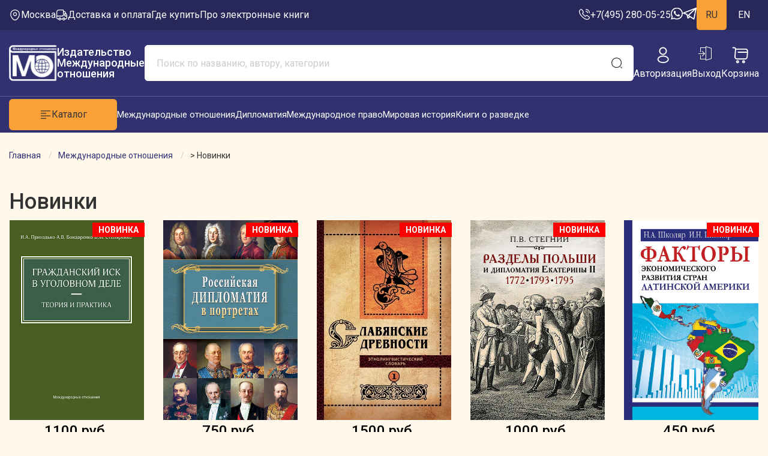

--- FILE ---
content_type: text/html; charset=utf-8
request_url: https://imobook.ru/book/novinki
body_size: 25563
content:
<!DOCTYPE html>
<!--[if IE]><![endif]-->
<!--[if IE 8 ]><html dir="ltr" lang="ru" class="ie8"><![endif]-->
<!--[if IE 9 ]><html dir="ltr" lang="ru" class="ie9"><![endif]-->
<!--[if (gt IE 9)|!(IE)]><!-->
<html dir="ltr" lang="ru">
    <!--<![endif]-->
    <head>
        <meta charset="UTF-8" />
        <meta name="viewport" content="width=device-width, initial-scale=1">
        <meta http-equiv="X-UA-Compatible" content="IE=edge">
        <title>Новинки книг издательства Международные отношения 2023</title>
                <base href="https://imobook.ru/" />
                    <meta name="description" content="Купить новые книги Издательства Международные отношения по доступной цене. Перечень книжных новинок 2023 года в ассортименте интернет-магазина ImoBook.ru: международные отношения, дипломатия, разведка, политика, история, экономика и другие общественные науки." />
                        <meta property="og:title" content="Новинки книг издательства Международные отношения 2023" />
        <meta property="og:type" content="website" />
        <meta property="og:url" content="https://imobook.ru/book/novinki" />
                    <meta property="og:image" content="https://imobook.ru/image/catalog/loggo.png" />
                <meta property="og:site_name" content="ИЗДАТЕЛЬСТВО &quot;МЕЖДУНАРОДНЫЕ ОТНОШЕНИЯ&quot;" />
        <script src="catalog/view/javascript/jquery/jquery-2.1.1.min.js" type="text/javascript"></script>
        <link href="catalog/view/javascript/bootstrap/css/bootstrap.min.css" rel="stylesheet" media="screen" />
        <script src="catalog/view/javascript/bootstrap/js/bootstrap.min.js" type="text/javascript"></script>
        <link href="catalog/view/javascript/font-awesome/css/font-awesome.min.css" rel="stylesheet" type="text/css" />
        <link rel="preconnect" href="https://fonts.gstatic.com">
        <link href="https://fonts.googleapis.com/css2?family=Roboto:wght@100;300;400;500;700;900&display=swap" rel="stylesheet"> 
        <link href="catalog/view/theme/default/stylesheet/stylesheet.css?111" rel="stylesheet">
                    <link href="catalog/view/javascript/jquery/swiper/css/swiper.min.css" type="text/css" rel="stylesheet" media="screen" />
                    <link href="catalog/view/javascript/jquery/swiper/css/opencart.css" type="text/css" rel="stylesheet" media="screen" />
                    <link href="catalog/view/theme/default/stylesheet/sdek.css" type="text/css" rel="stylesheet" media="screen" />
                    <link href="catalog/view/javascript/supermenu/supermenu.css?v=30" type="text/css" rel="stylesheet" media="screen" />
                            <script src="catalog/view/javascript/jquery/swiper/js/swiper.jquery.js" type="text/javascript"></script>
                    <script src="catalog/view/javascript/jquery/jquery.cookie.js" type="text/javascript"></script>
                    <script src="catalog/view/javascript/boxberry.js" type="text/javascript"></script>
                    <script src="https://points.boxberry.ru/js/boxberry.js" type="text/javascript"></script>
                    <script src="//api-maps.yandex.ru/2.1/?lang=ru_RU&ns=cdekymap" type="text/javascript"></script>
                    <script src="catalog/view/javascript/sdek.js" type="text/javascript"></script>
                    <script src="catalog/view/javascript/supermenu/supermenu-responsive.js?v=30" type="text/javascript"></script>
                    <script src="catalog/view/javascript/supermenu/jquery.hoverIntent.minified.js" type="text/javascript"></script>
                <script src="catalog/view/javascript/common.js?888" type="text/javascript"></script>
                    <link href="https://imobook.ru/book/novinki" rel="canonical" />
                    <link href="https://imobook.ru/image/catalog/logo.jpg" rel="icon" />
                            <!-- Global site tag (gtag.js) - Google Analytics -->
<script async src="https://www.googletagmanager.com/gtag/js?id=UA-201043970-1"></script>
<script>
  window.dataLayer = window.dataLayer || [];
  function gtag(){dataLayer.push(arguments);}
  gtag('js', new Date());

  gtag('config', 'UA-201043970-1');
</script>

<!-- Yandex.Metrika counter -->
<script type="text/javascript" >
   (function(m,e,t,r,i,k,a){m[i]=m[i]||function(){(m[i].a=m[i].a||[]).push(arguments)};
   m[i].l=1*new Date();
   for (var j = 0; j < document.scripts.length; j++) {if (document.scripts[j].src === r) { return; }}
   k=e.createElement(t),a=e.getElementsByTagName(t)[0],k.async=1,k.src=r,a.parentNode.insertBefore(k,a)})
   (window, document, "script", "https://mc.yandex.ru/metrika/tag.js", "ym");

   ym(82184518, "init", {
        clickmap:true,
        trackLinks:true,
        accurateTrackBounce:true,
        webvisor:true,
        ecommerce:"dataLayer"
   });
</script>
<noscript><div><img src="https://mc.yandex.ru/watch/82184518" style="position:absolute; left:-9999px;" alt="" /></div></noscript>
<!-- /Yandex.Metrika counter -->
                    
        

<!-- AutoSearch -->
<link rel="stylesheet" type="text/css" href="catalog/view/javascript/jquery/jquery.mCustomScrollbar.min.css?v1725199919" />
<script src="catalog/view/javascript/jquery/jquery.mCustomScrollbar.min.js?v1725199919"></script>
<link rel="stylesheet" type="text/css" href="catalog/view/javascript/jquery/autosearch.css?v1725199916" />
<script src="catalog/view/javascript/jquery/autosearch.js?v1725199916"></script>
<!-- AutoSearch END-->
			

					<!-- XD stickers start -->
										<style type='text/css'>
					.xdstickers_wrapper {position:absolute; z-index:999; color:#fff; text-transform:uppercase; font-weight:bold; line-height:1.75;}
.xdstickers_wrapper.position_upleft {top:5px; left:15px; right:auto;}
.xdstickers_wrapper.position_upright {top:5px; right:15px; left:auto;}
.xdstickers {padding:0 10px; margin-bottom:5px;}
																																																																									.xdsticker_0 {
								background-color:#fa0000;
								color:#ffffff;
							}
																								.xdsticker_1 {
								background-color:#6b4949;
								color:#ffffff;
							}
																								.xdsticker_2 {
								background-color:#9100ff;
								color:;
							}
																								.xdsticker_3 {
								background-color:#ff9500;
								color:;
							}
																								.xdsticker_4 {
								background-color:#ffcc00;
								color:;
							}
																								.xdsticker_5 {
								background-color:#28bd52;
								color:;
							}
																								.xdsticker_6 {
								background-color:#ffcc00;
								color:#ff7300;
							}
																								.xdsticker_7 {
								background-color:#d91a1a;
								color:;
							}
																								.xdsticker_8 {
								background-color:#0022ff;
								color:;
							}
																								.xdsticker_9 {
								background-color:#ff0000;
								color:;
							}
																								.xdsticker_10 {
								background-color:#ff0004;
								color:;
							}
																								.xdsticker_11 {
								background-color:#e61515;
								color:#e4f009;
							}
																								.xdsticker_12 {
								background-color:#ff6a00;
								color:;
							}
																</style>
										<!-- XD stickers end -->
				

           
          <!-- Yandex.Metrica counters -->
                    <script type="text/javascript">
            window.dataLayer = window.dataLayer || [];
          </script>
          <script type="text/javascript">
            (function(m,e,t,r,i,k,a){m[i]=m[i]||function(){(m[i].a=m[i].a||[]).push(arguments)};
            m[i].l=1*new Date();k=e.createElement(t),a=e.getElementsByTagName(t)[0],k.async=1,k.src=r,a.parentNode.insertBefore(k,a)})
            (window, document, "script", "https://mc.yandex.ru/metrika/tag.js", "ym");

                        ym(82184518, "init", {
              clickmap:true,
              trackLinks:true,
              accurateTrackBounce:true,
              webvisor:true,
              ecommerce:"dataLayer",
              params: { __ym: {"ymCmsPlugin": { "cms": "opencart", "cmsVersion":"3.0", "pluginVersion":"1.1.8"}}}
            });
                      </script>
          <noscript>
            <div>
                            <img src="https://mc.yandex.ru/watch/82184518" style="position:absolute; left:-9999px;" alt="" />
                          </div>
          </noscript>
                    <!-- /Yandex.Metrica counters -->
                  

                                                        
                <link href="catalog/view/javascript/cart_popup/magnific-popup.css" rel="stylesheet" media="screen" />
        <script src="catalog/view/javascript/cart_popup/jquery.magnific-popup.min.js" type="text/javascript"></script>
  
        <link rel="stylesheet" type="text/css" href="catalog/view/theme/default/stylesheet/cart_popup/stylesheet.css"/>
        <script type="text/javascript" src="catalog/view/javascript/cart_popup/cart_popup.js"></script>
              
    </head>
    <body>
        <header>  
            <div class="header__top">
                <div class="container">
                    <div class="header__inner">

                        <ul class="header__top-nav">
                            <li>              
                                <div class="header__top-link">
                                    <svg width="20" height="20" viewBox="0 0 20 20" fill="none" xmlns="http://www.w3.org/2000/svg">
                                    <path d="M10 11.8084C8.22502 11.8084 6.77502 10.3667 6.77502 8.58337C6.77502 6.80003 8.22502 5.3667 10 5.3667C11.775 5.3667 13.225 6.80837 13.225 8.5917C13.225 10.375 11.775 11.8084 10 11.8084ZM10 6.6167C8.91669 6.6167 8.02502 7.50003 8.02502 8.5917C8.02502 9.68337 8.90836 10.5667 10 10.5667C11.0917 10.5667 11.975 9.68337 11.975 8.5917C11.975 7.50003 11.0834 6.6167 10 6.6167Z" fill="currentColor"/>
                                    <path d="M10 18.9666C8.76669 18.9666 7.52502 18.5 6.55836 17.575C4.10002 15.2083 1.38336 11.4333 2.40836 6.94163C3.33336 2.86663 6.89169 1.04163 10 1.04163C10 1.04163 10 1.04163 10.0084 1.04163C13.1167 1.04163 16.675 2.86663 17.6 6.94996C18.6167 11.4416 15.9 15.2083 13.4417 17.575C12.475 18.5 11.2334 18.9666 10 18.9666ZM10 2.29163C7.57503 2.29163 4.45836 3.58329 3.63336 7.21663C2.73336 11.1416 5.20002 14.525 7.43336 16.6666C8.87502 18.0583 11.1334 18.0583 12.575 16.6666C14.8 14.525 17.2667 11.1416 16.3834 7.21663C15.55 3.58329 12.425 2.29163 10 2.29163Z" fill="currentColor"/>
                                    </svg>
                                    <span>Москва</span><!--span> Москва </span-->
                                </div>
                            </li>
                            <li class="mobile-hidden">
                                <a href="https://imobook.ru/shipping_and_payment"  class="header__top-link">
                                    <svg width="20" height="20" viewBox="0 0 20 20" fill="none" xmlns="http://www.w3.org/2000/svg">
                                    <path d="M10.8333 12.2916H1.66663C1.32496 12.2916 1.04163 12.0083 1.04163 11.6666V4.99996C1.04163 2.81663 2.81663 1.04163 4.99996 1.04163H12.5C12.8416 1.04163 13.125 1.32496 13.125 1.66663V9.99996C13.125 11.2666 12.1 12.2916 10.8333 12.2916ZM2.29163 11.0416H10.8333C11.4083 11.0416 11.875 10.575 11.875 9.99996V2.29163H4.99996C3.50829 2.29163 2.29163 3.50829 2.29163 4.99996V11.0416Z" fill="currentColor"/>
                                    <path d="M15.8333 17.2916H15C14.6583 17.2916 14.375 17.0083 14.375 16.6666C14.375 16.0916 13.9083 15.625 13.3333 15.625C12.7583 15.625 12.2916 16.0916 12.2916 16.6666C12.2916 17.0083 12.0083 17.2916 11.6666 17.2916H8.33329C7.99163 17.2916 7.70829 17.0083 7.70829 16.6666C7.70829 16.0916 7.24163 15.625 6.66663 15.625C6.09163 15.625 5.62496 16.0916 5.62496 16.6666C5.62496 17.0083 5.34163 17.2916 4.99996 17.2916H4.16663C2.44163 17.2916 1.04163 15.8916 1.04163 14.1666V11.6666C1.04163 11.325 1.32496 11.0416 1.66663 11.0416H10.8333C11.4083 11.0416 11.875 10.575 11.875 9.99996V4.16663C11.875 3.82496 12.1583 3.54163 12.5 3.54163H14.0333C14.8583 3.54163 15.6166 3.9833 16.025 4.69997L17.45 7.19163C17.5583 7.3833 17.5583 7.62496 17.45 7.81663C17.3416 8.0083 17.1333 8.12496 16.9083 8.12496H15.8333C15.7166 8.12496 15.625 8.21663 15.625 8.33329V10.8333C15.625 10.95 15.7166 11.0416 15.8333 11.0416H18.3333C18.675 11.0416 18.9583 11.325 18.9583 11.6666V14.1666C18.9583 15.8916 17.5583 17.2916 15.8333 17.2916ZM15.5416 16.0416H15.8333C16.8666 16.0416 17.7083 15.2 17.7083 14.1666V12.2916H15.8333C15.0333 12.2916 14.375 11.6333 14.375 10.8333V8.33329C14.375 7.53329 15.025 6.87496 15.8333 6.87496L14.9416 5.31663C14.7583 4.99163 14.4083 4.79163 14.0333 4.79163H13.125V9.99996C13.125 11.2666 12.1 12.2916 10.8333 12.2916H2.29163V14.1666C2.29163 15.2 3.13329 16.0416 4.16663 16.0416H4.4583C4.7333 15.0833 5.61663 14.375 6.66663 14.375C7.71663 14.375 8.59995 15.0833 8.87495 16.0416H11.1333C11.4083 15.0833 12.2916 14.375 13.3416 14.375C14.3916 14.375 15.2666 15.0833 15.5416 16.0416Z" fill="currentColor"/>
                                    <path d="M6.66667 18.9583C5.4 18.9583 4.375 17.9333 4.375 16.6667C4.375 15.4 5.4 14.375 6.66667 14.375C7.93333 14.375 8.95833 15.4 8.95833 16.6667C8.95833 17.9333 7.93333 18.9583 6.66667 18.9583ZM6.66667 15.625C6.09167 15.625 5.625 16.0917 5.625 16.6667C5.625 17.2417 6.09167 17.7083 6.66667 17.7083C7.24167 17.7083 7.70833 17.2417 7.70833 16.6667C7.70833 16.0917 7.24167 15.625 6.66667 15.625Z" fill="currentColor"/>
                                    <path d="M13.3333 18.9583C12.0666 18.9583 11.0416 17.9333 11.0416 16.6667C11.0416 15.4 12.0666 14.375 13.3333 14.375C14.6 14.375 15.625 15.4 15.625 16.6667C15.625 17.9333 14.6 18.9583 13.3333 18.9583ZM13.3333 15.625C12.7583 15.625 12.2916 16.0917 12.2916 16.6667C12.2916 17.2417 12.7583 17.7083 13.3333 17.7083C13.9083 17.7083 14.375 17.2417 14.375 16.6667C14.375 16.0917 13.9083 15.625 13.3333 15.625Z" fill="currentColor"/>
                                    <path d="M18.3333 12.2917H15.8333C15.0333 12.2917 14.375 11.6333 14.375 10.8333V8.33333C14.375 7.53333 15.0333 6.875 15.8333 6.875H16.9083C17.1333 6.875 17.3417 6.99167 17.45 7.19167L18.875 9.69167C18.925 9.78334 18.9583 9.89167 18.9583 10V11.6667C18.9583 12.0083 18.675 12.2917 18.3333 12.2917ZM15.8333 8.125C15.7167 8.125 15.625 8.21667 15.625 8.33333V10.8333C15.625 10.95 15.7167 11.0417 15.8333 11.0417H17.7083V10.1667L16.5417 8.125H15.8333Z" fill="currentColor"/>
                                    </svg>
                                    <span>Доставка и оплата</span>
                                </a>
                            </li>
                            <li class="mobile-hidden">
				<a href="https://imobook.ru/gde_kupit"	class="header__top-link">
				<span>Где купить</span></a></li>                                                 

                            <li class="mobile-hidden">
				<a href="https://imobook.ru/sale"	class="header__top-link">
 
				<span>Про электронные книги</span></a></li>
                        </ul>

                        <a href="tel:74952800525" class="phone mobile-hidden">
                            <svg width="20" height="20" viewBox="0 0 20 20" fill="none" xmlns="http://www.w3.org/2000/svg">
                            <path d="M14.5416 18.9583C13.6 18.9583 12.6083 18.7333 11.5833 18.3C10.5833 17.875 9.57496 17.2916 8.59163 16.5833C7.61663 15.8666 6.67496 15.0666 5.78329 14.1916C4.89996 13.3 4.09996 12.3583 3.39163 11.3916C2.67496 10.3916 2.09996 9.39163 1.69163 8.42496C1.25829 7.39163 1.04163 6.39163 1.04163 5.44996C1.04163 4.79996 1.15829 4.18329 1.38329 3.60829C1.61663 3.01663 1.99163 2.46663 2.49996 1.99163C3.14163 1.35829 3.87496 1.04163 4.65829 1.04163C4.98329 1.04163 5.31663 1.11663 5.59996 1.24996C5.92496 1.39996 6.19996 1.62496 6.39996 1.92496L8.33329 4.64996C8.50829 4.89163 8.64163 5.12496 8.73329 5.35829C8.84163 5.60829 8.89996 5.85829 8.89996 6.09996C8.89996 6.41663 8.80829 6.72496 8.63329 7.01663C8.50829 7.24163 8.31663 7.48329 8.07496 7.72496L7.50829 8.31663C7.51663 8.34163 7.52496 8.35829 7.53329 8.37496C7.63329 8.54996 7.83329 8.84996 8.21663 9.29996C8.62496 9.76663 9.00829 10.1916 9.39163 10.5833C9.88329 11.0666 10.2916 11.45 10.675 11.7666C11.15 12.1666 11.4583 12.3666 11.6416 12.4583L11.625 12.5L12.2333 11.9C12.4916 11.6416 12.7416 11.45 12.9833 11.325C13.4416 11.0416 14.025 10.9916 14.6083 11.2333C14.825 11.325 15.0583 11.45 15.3083 11.625L18.075 13.5916C18.3833 13.8 18.6083 14.0666 18.7416 14.3833C18.8666 14.7 18.925 14.9916 18.925 15.2833C18.925 15.6833 18.8333 16.0833 18.6583 16.4583C18.4833 16.8333 18.2666 17.1583 17.9916 17.4583C17.5166 17.9833 17 18.3583 16.4 18.6C15.825 18.8333 15.2 18.9583 14.5416 18.9583ZM4.65829 2.29163C4.19996 2.29163 3.77496 2.49163 3.36663 2.89163C2.98329 3.24996 2.71663 3.64163 2.54996 4.06663C2.37496 4.49996 2.29163 4.95829 2.29163 5.44996C2.29163 6.22496 2.47496 7.06663 2.84163 7.93329C3.21663 8.81663 3.74163 9.73329 4.40829 10.65C5.07496 11.5666 5.83329 12.4583 6.66663 13.3C7.49996 14.125 8.39996 14.8916 9.32496 15.5666C10.225 16.225 11.15 16.7583 12.0666 17.1416C13.4916 17.75 14.825 17.8916 15.925 17.4333C16.35 17.2583 16.725 16.9916 17.0666 16.6083C17.2583 16.4 17.4083 16.175 17.5333 15.9083C17.6333 15.7 17.6833 15.4833 17.6833 15.2666C17.6833 15.1333 17.6583 15 17.5916 14.85C17.5666 14.8 17.5166 14.7083 17.3583 14.6L14.5916 12.6333C14.425 12.5166 14.275 12.4333 14.1333 12.375C13.95 12.3 13.875 12.225 13.5916 12.4C13.425 12.4833 13.275 12.6083 13.1083 12.775L12.475 13.4C12.15 13.7166 11.65 13.7916 11.2666 13.65L11.0416 13.55C10.7 13.3666 10.3 13.0833 9.85829 12.7083C9.45829 12.3666 9.02496 11.9666 8.49996 11.45C8.09163 11.0333 7.68329 10.5916 7.25829 10.1C6.86663 9.64163 6.58329 9.24996 6.40829 8.92496L6.30829 8.67496C6.25829 8.48329 6.24163 8.37496 6.24163 8.25829C6.24163 7.95829 6.34996 7.69163 6.55829 7.48329L7.18329 6.83329C7.34996 6.66663 7.47496 6.50829 7.55829 6.36663C7.62496 6.25829 7.64996 6.16663 7.64996 6.08329C7.64996 6.01663 7.62496 5.91663 7.58329 5.81663C7.52496 5.68329 7.43329 5.53329 7.31663 5.37496L5.38329 2.64163C5.29996 2.52496 5.19996 2.44163 5.07496 2.38329C4.94163 2.32496 4.79996 2.29163 4.65829 2.29163ZM11.625 12.5083L11.4916 13.075L11.7166 12.4916C11.675 12.4833 11.6416 12.4916 11.625 12.5083Z" fill="currentColor"/>
                            <path d="M15.4167 8.12504C15.075 8.12504 14.7917 7.84171 14.7917 7.50004C14.7917 7.20004 14.4917 6.57504 13.9917 6.04171C13.5 5.51671 12.9583 5.20837 12.5 5.20837C12.1583 5.20837 11.875 4.92504 11.875 4.58337C11.875 4.24171 12.1583 3.95837 12.5 3.95837C13.3083 3.95837 14.1583 4.39171 14.9 5.18337C15.5917 5.92504 16.0417 6.83337 16.0417 7.50004C16.0417 7.84171 15.7583 8.12504 15.4167 8.12504Z" fill="currentColor"/>
                            <path d="M18.3333 8.12496C17.9917 8.12496 17.7083 7.84163 17.7083 7.49996C17.7083 4.62496 15.375 2.29163 12.5 2.29163C12.1583 2.29163 11.875 2.00829 11.875 1.66663C11.875 1.32496 12.1583 1.04163 12.5 1.04163C16.0583 1.04163 18.9583 3.94163 18.9583 7.49996C18.9583 7.84163 18.675 8.12496 18.3333 8.12496Z" fill="currentColor"/>
                            </svg>

                            +7(495) 280-05-25
                        </a>

                        <ul class="social">
                                                            <li>
                                    <a href="https://wa.me/79684203335" target="_blank">
                                        <svg width="20" height="21" viewBox="0 0 20 21" fill="none" xmlns="http://www.w3.org/2000/svg">
                                        <g clip-path="url(#clip0_24_905)">
                                        <path d="M0.0475006 20.6667L1.45333 15.5309C0.585834 14.0276 0.130001 12.3234 0.130834 10.5759C0.133334 5.11258 4.57917 0.666748 10.0417 0.666748C12.6925 0.667581 15.1808 1.70008 17.0525 3.57341C18.9233 5.44675 19.9533 7.93675 19.9525 10.5851C19.95 16.0492 15.5042 20.4951 10.0417 20.4951C8.38333 20.4942 6.74917 20.0784 5.30167 19.2884L0.0475006 20.6667ZM5.545 17.4942C6.94167 18.3234 8.275 18.8201 10.0383 18.8209C14.5783 18.8209 18.2767 15.1259 18.2792 10.5834C18.2808 6.03175 14.6 2.34175 10.045 2.34008C5.50167 2.34008 1.80583 6.03508 1.80417 10.5767C1.80333 12.4309 2.34667 13.8192 3.25917 15.2717L2.42667 18.3117L5.545 17.4942ZM15.0342 12.9409C14.9725 12.8376 14.8075 12.7759 14.5592 12.6517C14.3117 12.5276 13.0942 11.9284 12.8667 11.8459C12.64 11.7634 12.475 11.7217 12.3092 11.9701C12.1442 12.2176 11.6692 12.7759 11.525 12.9409C11.3808 13.1059 11.2358 13.1267 10.9883 13.0026C10.7408 12.8784 9.9425 12.6176 8.99667 11.7734C8.26083 11.1167 7.76333 10.3059 7.61917 10.0576C7.475 9.81008 7.60417 9.67591 7.7275 9.55258C7.83917 9.44175 7.975 9.26341 8.09917 9.11841C8.225 8.97508 8.26583 8.87175 8.34917 8.70591C8.43167 8.54092 8.39083 8.39592 8.32833 8.27175C8.26583 8.14842 7.77083 6.92925 7.565 6.43341C7.36333 5.95091 7.15917 6.01591 7.0075 6.00841L6.5325 6.00008C6.3675 6.00008 6.09917 6.06175 5.8725 6.31008C5.64583 6.55841 5.00583 7.15675 5.00583 8.37592C5.00583 9.59508 5.89333 10.7726 6.01667 10.9376C6.14083 11.1026 7.7625 13.6042 10.2467 14.6767C10.8375 14.9317 11.2992 15.0842 11.6583 15.1984C12.2517 15.3867 12.7917 15.3601 13.2183 15.2967C13.6942 15.2259 14.6833 14.6976 14.89 14.1192C15.0967 13.5401 15.0967 13.0442 15.0342 12.9409Z" fill="currentColor"/>
                                        </g>
                                        <defs>
                                        <clipPath id="clip0_24_905">
                                            <rect width="20" height="20" fill="currentColor" transform="translate(0 0.666748)"/>
                                        </clipPath>
                                        </defs>
                                        </svg>

                                    </a>
                                </li>
                                                                                        <li>
                                    <a href="https://t.me/Interrel" target="_blank">
                                        <svg width="23" height="21" viewBox="0 0 23 21" fill="none" xmlns="http://www.w3.org/2000/svg">
                                        <path d="M21.8439 0.701761C21.4571 0.819818 0.51554 8.95273 0.380608 9.04018C0.092752 9.21946 -0.0646693 9.63485 0.0252857 9.96279C0.0837565 10.177 0.27716 10.4263 0.45707 10.5181C0.533531 10.5575 1.83338 11.0515 3.35362 11.6156C4.87386 12.1797 6.12423 12.6475 6.13323 12.6563C6.14223 12.665 6.50205 13.9768 6.93383 15.5684C7.36561 17.16 7.74342 18.5023 7.77041 18.5592C7.9908 18.979 8.55752 19.167 8.98031 18.9615C9.04327 18.9309 9.7989 18.4105 10.658 17.8071L12.2277 16.714L12.637 16.9894C14.0718 17.9514 17.9893 20.5181 18.1152 20.5837C18.2142 20.6361 18.3671 20.6624 18.547 20.6667C18.7809 20.6667 18.8529 20.6493 19.0193 20.5356C19.1362 20.4569 19.2532 20.3257 19.3116 20.2076C19.4466 19.9453 23.0313 1.68558 22.9998 1.44072C22.9278 0.916014 22.3521 0.548721 21.8439 0.701761ZM17.7959 4.35283C17.634 4.50587 15.601 6.40354 13.2757 8.57669C8.35512 13.1635 8.37311 13.1504 8.32813 13.3428C8.31014 13.4171 8.28315 13.4652 8.26516 13.4433C8.24717 13.4258 8.12124 13.0061 7.9908 12.5163C7.73443 11.5763 7.63098 11.3576 7.37011 11.2264C7.29815 11.1915 6.41659 10.8548 5.40459 10.4787C4.3926 10.1027 3.53803 9.77914 3.50205 9.76165C3.45707 9.73541 4.74792 9.21946 7.45557 8.17005C9.66846 7.31303 12.9428 6.045 14.7374 5.34539C16.532 4.65016 18.0163 4.07736 18.0433 4.07736C18.0658 4.07298 17.9578 4.19979 17.7959 4.35283ZM20.6205 4.36594C20.598 4.484 19.9773 7.64972 19.2397 11.4101C18.502 15.1661 17.8903 18.2531 17.8769 18.2619C17.8454 18.2968 10.6445 13.5483 10.658 13.5089C10.6715 13.4652 20.598 4.16481 20.634 4.16481C20.6475 4.16043 20.643 4.25226 20.6205 4.36594ZM9.62798 15.0043C10.1587 15.3541 10.595 15.6471 10.595 15.6602C10.595 15.6996 9.15572 16.6746 9.13323 16.6528C9.11974 16.6396 8.96681 16.1106 8.7959 15.4766C8.62498 14.8469 8.47206 14.2872 8.45407 14.2391C8.43158 14.1604 8.44058 14.1648 8.54402 14.261C8.60699 14.3222 9.09275 14.6545 9.62798 15.0043Z" fill="currentColor"/>
                                        </svg>

                                    </a>
                                </li>
                                                    </ul>

                            <form action="https://imobook.ru/index.php?route=common/language/language" method="post" enctype="multipart/form-data" id="form-language">
                    <button class="language-select active" type="button" name="ru-ru">
                RU 
            </button>
                    <button class="language-select " type="button" name="en-gb">
                EN 
            </button>
                <input type="hidden" name="code" value="" />
        <input type="hidden" name="redirect" value="eyJyb3V0ZSI6InByb2R1Y3RcL2NhdGVnb3J5IiwidXJsIjoiJnBhdGg9NTlfMTM2IiwicHJvdG9jb2wiOiIxIn0=" />
    </form>




                    </div>
                </div>
            </div>

            <div class="header__middle">
                <div class="container">    
                    <div class="header__middle-inner">
                        <div class="header__logo">
                                                            <a href="https://imobook.ru">
                                    <img src="catalog/view/theme/default/image/logo.svg" title="ИЗДАТЕЛЬСТВО &quot;МЕЖДУНАРОДНЫЕ ОТНОШЕНИЯ&quot;" alt="ИЗДАТЕЛЬСТВО &quot;МЕЖДУНАРОДНЫЕ ОТНОШЕНИЯ&quot;" class="header__logo-img" />
                                </a>
                            
                            <div class="header__logo-name">Издательство <br>Международные <br>отношения</div>
                        </div>
                        <div class="search">
    <div class="search__mob-btn">
        <svg width="20" height="20" viewBox="0 0 20 20" fill="none" xmlns="http://www.w3.org/2000/svg">
            <path d="M9.58329 18.125C4.87496 18.125 1.04163 14.2916 1.04163 9.58329C1.04163 4.87496 4.87496 1.04163 9.58329 1.04163C14.2916 1.04163 18.125 4.87496 18.125 9.58329C18.125 14.2916 14.2916 18.125 9.58329 18.125ZM9.58329 2.29163C5.55829 2.29163 2.29163 5.56663 2.29163 9.58329C2.29163 13.6 5.55829 16.875 9.58329 16.875C13.6083 16.875 16.875 13.6 16.875 9.58329C16.875 5.56663 13.6083 2.29163 9.58329 2.29163Z" fill="currentColor"/>
            <path d="M18.3333 18.9583C18.175 18.9583 18.0166 18.9 17.8916 18.775L16.225 17.1083C15.9833 16.8666 15.9833 16.4666 16.225 16.225C16.4666 15.9833 16.8666 15.9833 17.1083 16.225L18.775 17.8916C19.0166 18.1333 19.0166 18.5333 18.775 18.775C18.65 18.9 18.4916 18.9583 18.3333 18.9583Z" fill="currentColor"/>
        </svg>
    </div>

    <div class="search__container">
        <form id="search" action="https://imobook.ru/search" class="search__form"> 
            <input type="text" name="search" value="" placeholder="Поиск по названию, автору, категории" class="search__form-input" />
            <button class="search__form-button">
                <svg width="20" height="20" viewBox="0 0 20 20" fill="none" xmlns="http://www.w3.org/2000/svg">
                    <path d="M9.58329 18.125C4.87496 18.125 1.04163 14.2916 1.04163 9.58329C1.04163 4.87496 4.87496 1.04163 9.58329 1.04163C14.2916 1.04163 18.125 4.87496 18.125 9.58329C18.125 14.2916 14.2916 18.125 9.58329 18.125ZM9.58329 2.29163C5.55829 2.29163 2.29163 5.56663 2.29163 9.58329C2.29163 13.6 5.55829 16.875 9.58329 16.875C13.6083 16.875 16.875 13.6 16.875 9.58329C16.875 5.56663 13.6083 2.29163 9.58329 2.29163Z" fill="currentColor"/>
                    <path d="M18.3333 18.9583C18.175 18.9583 18.0166 18.9 17.8916 18.775L16.225 17.1083C15.9833 16.8666 15.9833 16.4666 16.225 16.225C16.4666 15.9833 16.8666 15.9833 17.1083 16.225L18.775 17.8916C19.0166 18.1333 19.0166 18.5333 18.775 18.775C18.65 18.9 18.4916 18.9583 18.3333 18.9583Z" fill="currentColor"/>
                </svg>
            </button>
            
            <div class="search__close"></div>
        </form>
    </div>
</div>


                        <div class="header__controlls">
                            <a class="header__controll mobile-hidden" href="https://imobook.ru/login">
                                <svg class="header__controll-icon" width="30" height="30" viewBox="0 0 30 30" fill="none" xmlns="http://www.w3.org/2000/svg">
                                <path d="M15.1995 14.525C15.162 14.525 15.137 14.525 15.0995 14.525C15.037 14.5125 14.9495 14.5125 14.8745 14.525C11.2495 14.4125 8.51196 11.5625 8.51196 8.05C8.51196 4.475 11.4245 1.5625 14.9995 1.5625C18.5745 1.5625 21.487 4.475 21.487 8.05C21.4745 11.5625 18.7245 14.4125 15.237 14.525C15.2245 14.525 15.212 14.525 15.1995 14.525ZM14.9995 3.4375C12.462 3.4375 10.387 5.5125 10.387 8.05C10.387 10.55 12.337 12.5625 14.8245 12.65C14.887 12.6375 15.062 12.6375 15.2245 12.65C17.6745 12.5375 19.5995 10.525 19.612 8.05C19.612 5.5125 17.537 3.4375 14.9995 3.4375Z" fill="currentColor"/>
                                <path d="M15.212 28.1875C12.762 28.1875 10.2995 27.5625 8.43701 26.3125C6.69951 25.1625 5.74951 23.5875 5.74951 21.875C5.74951 20.1625 6.69951 18.575 8.43701 17.4125C12.187 14.925 18.262 14.925 21.987 17.4125C23.712 18.5625 24.6745 20.1375 24.6745 21.85C24.6745 23.5625 23.7245 25.15 21.987 26.3125C20.112 27.5625 17.662 28.1875 15.212 28.1875ZM9.47451 18.9875C8.27451 19.7875 7.62451 20.8125 7.62451 21.8875C7.62451 22.95 8.28701 23.975 9.47451 24.7625C12.587 26.85 17.837 26.85 20.9495 24.7625C22.1495 23.9625 22.7995 22.9375 22.7995 21.8625C22.7995 20.8 22.137 19.775 20.9495 18.9875C17.837 16.9125 12.587 16.9125 9.47451 18.9875Z" fill="currentColor"/>
                                </svg>
                                <span class="header__controll-label">Авторизация</span>
                            </a>

                            <a class="header__controll  mobile-hidden" href="https://imobook.ru/index.php?route=account/logout">
                                <svg class="header__controll-icon" width="30" height="30" viewBox="0 0 30 30" fill="none" xmlns="http://www.w3.org/2000/svg">
                                <path d="M13.033 2v-2l10 3v18l-10 3v-2h-9v-7h1v6h8v-18h-8v7h-1v-8h9zm1 20.656l8-2.4v-16.512l-8-2.4v21.312zm-3.947-10.656l-3.293-3.293.707-.707 4.5 4.5-4.5 4.5-.707-.707 3.293-3.293h-9.053v-1h9.053z" fill="currentColor"/>
                                </svg>
                                <span class="header__controll-label">Выход</span>
                            </a>

                            <div id="cart" class="btn-group btn-block header__controll">

    <button type="button" data-toggle="dropdown" data-loading-text="Загрузка..." class="dropdown-toggle">
        <svg class="header__controll-icon" width="30" height="30" viewBox="0 0 30 30" fill="none" xmlns="http://www.w3.org/2000/svg">
            <path d="M22.7375 22.1875H9.42499C8.18749 22.1875 6.99999 21.6625 6.16249 20.75C5.32499 19.8375 4.9 18.6125 5 17.375L6.0375 4.925C6.075 4.5375 5.93749 4.16251 5.67499 3.87501C5.41249 3.58751 5.04999 3.4375 4.66249 3.4375H2.5C1.9875 3.4375 1.5625 3.0125 1.5625 2.5C1.5625 1.9875 1.9875 1.5625 2.5 1.5625H4.67501C5.58751 1.5625 6.44999 1.95 7.06249 2.6125C7.39999 2.9875 7.64999 3.42501 7.78749 3.91251H23.4C24.6625 3.91251 25.825 4.4125 26.675 5.3125C27.5125 6.225 27.9375 7.4125 27.8375 8.675L27.1625 18.05C27.025 20.3375 25.025 22.1875 22.7375 22.1875ZM7.85 5.77499L6.875 17.525C6.8125 18.25 7.05 18.9375 7.5375 19.475C8.025 20.0125 8.69999 20.3 9.42499 20.3H22.7375C24.0375 20.3 25.2125 19.2 25.3125 17.9L25.9875 8.52501C26.0375 7.78751 25.8 7.08751 25.3125 6.57501C24.825 6.05001 24.15 5.76248 23.4125 5.76248H7.85V5.77499Z" fill="currentColor"/>
            <path d="M20.3125 28.4375C18.9375 28.4375 17.8125 27.3125 17.8125 25.9375C17.8125 24.5625 18.9375 23.4375 20.3125 23.4375C21.6875 23.4375 22.8125 24.5625 22.8125 25.9375C22.8125 27.3125 21.6875 28.4375 20.3125 28.4375ZM20.3125 25.3125C19.9625 25.3125 19.6875 25.5875 19.6875 25.9375C19.6875 26.2875 19.9625 26.5625 20.3125 26.5625C20.6625 26.5625 20.9375 26.2875 20.9375 25.9375C20.9375 25.5875 20.6625 25.3125 20.3125 25.3125Z" fill="currentColor"/>
            <path d="M10.3125 28.4375C8.9375 28.4375 7.8125 27.3125 7.8125 25.9375C7.8125 24.5625 8.9375 23.4375 10.3125 23.4375C11.6875 23.4375 12.8125 24.5625 12.8125 25.9375C12.8125 27.3125 11.6875 28.4375 10.3125 28.4375ZM10.3125 25.3125C9.9625 25.3125 9.6875 25.5875 9.6875 25.9375C9.6875 26.2875 9.9625 26.5625 10.3125 26.5625C10.6625 26.5625 10.9375 26.2875 10.9375 25.9375C10.9375 25.5875 10.6625 25.3125 10.3125 25.3125Z" fill="currentColor"/>
            <path d="M26.25 10.9375H11.25C10.7375 10.9375 10.3125 10.5125 10.3125 10C10.3125 9.4875 10.7375 9.0625 11.25 9.0625H26.25C26.7625 9.0625 27.1875 9.4875 27.1875 10C27.1875 10.5125 26.7625 10.9375 26.25 10.9375Z" fill="currentColor"/>
        </svg>
        <span class="header__controll-label">Корзина</span>
        <span id="cart-total">0</span>  
    </button>
    <ul class="dropdown-menu pull-right">
                                            <li>
                                        <p class="text-center">Ваша корзина пуста!</p>
                                    </li>
                                                                        </ul>
                                </div>


                            <div class="mob-menu-button">
                                <svg width="44" height="44" viewBox="0 0 44 44" fill="none" xmlns="http://www.w3.org/2000/svg">
                                <rect width="44" height="44" rx="6" fill="#F9A038"/>
                                <path d="M31 15.25H13C12.59 15.25 12.25 14.91 12.25 14.5C12.25 14.09 12.59 13.75 13 13.75H31C31.41 13.75 31.75 14.09 31.75 14.5C31.75 14.91 31.41 15.25 31 15.25Z" fill="#333333"/>
                                <path d="M22.47 20.25H13C12.59 20.25 12.25 19.91 12.25 19.5C12.25 19.09 12.59 18.75 13 18.75H22.47C22.88 18.75 23.22 19.09 23.22 19.5C23.22 19.91 22.89 20.25 22.47 20.25Z" fill="#333333"/>
                                <path d="M31 25.25H13C12.59 25.25 12.25 24.91 12.25 24.5C12.25 24.09 12.59 23.75 13 23.75H31C31.41 23.75 31.75 24.09 31.75 24.5C31.75 24.91 31.41 25.25 31 25.25Z" fill="#333333"/>
                                <path d="M22.47 30.25H13C12.59 30.25 12.25 29.91 12.25 29.5C12.25 29.09 12.59 28.75 13 28.75H22.47C22.88 28.75 23.22 29.09 23.22 29.5C23.22 29.91 22.89 30.25 22.47 30.25Z" fill="#333333"/>
                                </svg>
                            </div>


                        </div>
                    </div>  
                </div>  
            </div> 

            <div class="container">
    <div class="header__bottom">
        <div class="catalog">
            <div class="catalog__button">
                <svg width="20" height="20" viewBox="0 0 20 20" fill="none" xmlns="http://www.w3.org/2000/svg">
                    <path d="M17.5 4.375H2.5C2.15833 4.375 1.875 4.09167 1.875 3.75C1.875 3.40833 2.15833 3.125 2.5 3.125H17.5C17.8417 3.125 18.125 3.40833 18.125 3.75C18.125 4.09167 17.8417 4.375 17.5 4.375Z" fill="#333333"/>
                    <path d="M10.3917 8.54163H2.5C2.15833 8.54163 1.875 8.25829 1.875 7.91663C1.875 7.57496 2.15833 7.29163 2.5 7.29163H10.3917C10.7333 7.29163 11.0167 7.57496 11.0167 7.91663C11.0167 8.25829 10.7417 8.54163 10.3917 8.54163Z" fill="#333333"/>
                    <path d="M17.5 12.7084H2.5C2.15833 12.7084 1.875 12.425 1.875 12.0834C1.875 11.7417 2.15833 11.4584 2.5 11.4584H17.5C17.8417 11.4584 18.125 11.7417 18.125 12.0834C18.125 12.425 17.8417 12.7084 17.5 12.7084Z" fill="#333333"/>
                    <path d="M10.3917 16.875H2.5C2.15833 16.875 1.875 16.5917 1.875 16.25C1.875 15.9083 2.15833 15.625 2.5 15.625H10.3917C10.7333 15.625 11.0167 15.9083 11.0167 16.25C11.0167 16.5917 10.7417 16.875 10.3917 16.875Z" fill="#333333"/>
                </svg>
                Каталог
            </div>

            <div class="catalog__popup">
                <div class="container">
                    <div class="catalog__content">
                        <div class="catalog__left">
           
			  
							<ul class="list-unstyled">
                                <li class="dropdown"><a href="https://imobook.ru/book/bestsellery" class="catalog__left-link">&gt; Бестселлеры</a></li>
                                <li class="dropdown"><a href="https://imobook.ru/book/gotovitsya-k-izdaniyu" class="catalog__left-link">&gt; Готовится к изданию</a></li>
                                <li class="dropdown"><a href="https://imobook.ru/book/novinki" class="catalog__left-link">&gt; Новинки</a></li>
                                <li class="dropdown"><a href="https://imobook.ru/book/seriya-bankovskie-sistemy-mira" class="catalog__left-link">- Серия &quot;Банковские системы Мира&quot;</a></li>
                                <li class="dropdown"><a href="https://imobook.ru/book/seriya-vysshaya-shkola-perevoda" class="catalog__left-link">- Серия &quot;Высшая школа перевода&quot;</a></li>
                                <li class="dropdown"><a href="https://imobook.ru/book/seriya-diplomaticheskiy-korpus-rossii" class="catalog__left-link">- Серия &quot;Дипломатический корпус России&quot;</a></li>
                                <li class="dropdown"><a href="https://imobook.ru/book/seriya-istoriya-vneshney-politiki-zarubezhnyh-stran" class="catalog__left-link">- Серия &quot;История внешней политики зарубежных стран&quot;</a></li>
                                <li class="dropdown"><a href="https://imobook.ru/book/seriya-morya-rossii" class="catalog__left-link">- Серия &quot;Моря России&quot;</a></li>
                                <li class="dropdown"><a href="https://imobook.ru/book/seriya-novoe-ekonomicheskoe-myshlenie" class="catalog__left-link">- Серия &quot;Новое экономическое мышление&quot;</a></li>
                                <li class="dropdown"><a href="https://imobook.ru/book/seriya-sekretnye-missii" class="catalog__left-link">- Серия &quot;Секретные миссии&quot;</a></li>
                                <li class="dropdown"><a href="https://imobook.ru/book/seriya-slavyanskie-drevnosti" class="catalog__left-link">- Серия &quot;Славянские древности&quot;</a></li>
                                <li class="dropdown"><a href="https://imobook.ru/book/seriya-udivitelnaya-yaponiya" class="catalog__left-link">- Серия &quot;Удивительная Япония&quot;</a></li>
                                <li class="dropdown"><a href="https://imobook.ru/book/diplomaticheskiy-protokol-i-etiket" class="catalog__left-link">Дипломатический протокол и этикет</a></li>
                                <li class="dropdown"><a href="https://imobook.ru/book/diplomatiya" class="catalog__left-link">Дипломатия</a></li>
                                <li class="dropdown"><a href="https://imobook.ru/book/dokumenty" class="catalog__left-link">Документы</a></li>
                                <li class="dropdown"><a href="https://imobook.ru/book/istoriya-mezhdunarodnyh-otnosheniy" class="catalog__left-link">История международных отношений</a></li>
                                <li class="dropdown"><a href="https://imobook.ru/book/istoriya-istoricheskie-nauki" class="catalog__left-link">История. Исторические науки</a></li>
                                <li class="dropdown"><a href="https://imobook.ru/book/detskie-knigi" class="catalog__left-link">Книги для детей</a></li>
                                <li class="dropdown"><a href="https://imobook.ru/book/knigi-na-angliyskom-yazyke" class="catalog__left-link">Книги на английском языке</a></li>
                                <li class="dropdown"><a href="https://imobook.ru/book/knigi-po-razvedke" class="catalog__left-link">Книги о разведке</a></li>
                                <li class="dropdown"><a href="https://imobook.ru/book/knigi-o-yaponii" class="catalog__left-link">Книги о Японии</a></li>
                                <li class="dropdown"><a href="https://imobook.ru/book/mezhdunarodnaya-bezopasnost" class="catalog__left-link">Международная безопасность</a></li>
                                <li class="dropdown"><a href="https://imobook.ru/book/mezhdunarodnoe-pravo" class="catalog__left-link">Международное право</a></li>
                                <li class="dropdown"><a href="https://imobook.ru/book/mezhdunarodnye-ekonomicheskie-otnosheniya-2" class="catalog__left-link">Международные экономические отношения</a></li>
                                <li class="dropdown"><a href="https://imobook.ru/book/memuary-i-biografii" class="catalog__left-link">Мемуары и биографии</a></li>
                                <li class="dropdown"><a href="https://imobook.ru/book/politika" class="catalog__left-link">Политика</a></li>
                                <li class="dropdown"><a href="https://imobook.ru/book/pravo-i-yuridicheskie-nauki" class="catalog__left-link">Право и юридические науки</a></li>
                                <li class="dropdown"><a href="https://imobook.ru/book/slovari-i-enciklopedii" class="catalog__left-link">Словари и энциклопедии</a></li>
                                <li class="dropdown"><a href="https://imobook.ru/book/stranovedenie-i-regionovedenie" class="catalog__left-link">Страноведение и регионоведение</a></li>
                                <li class="dropdown"><a href="https://imobook.ru/book/uchebniki-i-uchebnye-posobiya" class="catalog__left-link">Учебники и учебные пособия</a></li>
                                <li class="dropdown"><a href="https://imobook.ru/book/filologiya-kulturologiya" class="catalog__left-link">Филология, Культурология</a></li>
                                <li class="dropdown"><a href="https://imobook.ru/book/filosofiya" class="catalog__left-link">Философия</a></li>
                                <li class="dropdown"><a href="https://imobook.ru/book/hudozhestvennaya-literatura" class="catalog__left-link">Художественная литература</a></li>
                                <li class="dropdown"><a href="https://imobook.ru/book/ekonomika" class="catalog__left-link">Экономика</a></li>
                                <li class="dropdown"><a href="https://imobook.ru/book/ekonomicheskaya-letopis-rossii" class="catalog__left-link">Экономическая летопись России</a></li>
                                <li class="dropdown"><a href="https://imobook.ru/book/arhiv" class="catalog__left-link">• Архив</a></li>
                                <li class="dropdown"><a href="https://imobook.ru/book/knigi-vypuschennyye-pri-finansovoy-podderzhke-nashikh-partnerov" class="catalog__left-link">• Книги выпущенные при финансовой поддержке наших партнеров</a></li>
                                        	<li><a href="https://imobook.ru/book" class="catalog__left-link">• Все книги</a>
        					</ul>
                        </div>
                        <div class="catalog__right">
                            <div class="catalog__right-col">
 <!-- тут было старое меню категорий на песочном фоне --начало-->   
                              <!-- a href="https://imobook.ru/book/bestsellery" class="catalog__right-title">Книги месяца</a -->
                              <!-- a href="https://imobook.ru/book/novinki" class="catalog__right-title">НОВИНКИ / NEW</a -->
                             <!--a href="" class="catalog__right-title"></a-->
             				<!-- ul class="catalog__menu">
                                    <li><a href="https://imobook.ru/book/politika/taynaya-politika-khruschyova-novaya-versiya"><img src="image/catalog/book_of_month/book01.jpg" width="320"></a></li>
									<li><a href="https://imobook.ru/book/diplomatiya/iskusstvo-mezhdunarodnykh-peregovorov-6-e-izd"><img src="image/catalog/book_of_month/book02.jpg" width="320"></a></li>
									<li><a href="https://imobook.ru/book/istoriya-mezhdunarodnyh-otnosheniy/diplomatiya-petra-velikogo-4-e-izd"><img src="image/catalog/book_of_month/book03.jpg" width="320"></a></li>
								
                            </ul -->                   

<!-- тут было старое меню категорий на песочном фоне --конец-->
                            </div>
    
                            <div class="catalog__right-col">
                                	<!-- a href="https://imobook.ru/book/bestsellery" class="catalog__right-title">Книги месяца</a -->
                                <ul class="catalog__menu">
                                    <!-- <br><br><br>
									<li><a href="https://imobook.ru/book/knigi-po-razvedke/po-sobstvennomu-zadaniyu-priznaniya-i-razdumya"><img src="image/catalog/book_of_month/book04.jpg" width="320"></a></li>
									<li><a href="https://imobook.ru/book/stranovedenie-i-regionovedenie/imidzhevaya-strategiya-rossii-v-kontekste-mirovogo-opyta"><img src="image/catalog/book_of_month/book05.jpg" width="320"></a></li>
									<li><a href="https://imobook.ru/book/mezhdunarodnye-ekonomicheskie-otnosheniya-2/sovetskaya-voennaya-administratsiya-v-germanii-1945-1949-gg-tom-2-1948-1949-gg"><img src="image/catalog/book_of_month/book06.jpg" width="320"></a></li>
									  -->
                                </ul>
                               		<!-- a href="https://imobook.ru/book" class="catalog__more">Все подборки _</a -->
                            </div>
                             	<div class="catalog__right-col">
                                	<!-- a href="https://imobook.ru/book/bestsellery" class="catalog__right-title">Книги месяца</a -->
                                <ul class="catalog__menu">
                                    <!-- <br><br><br>
									<li><a href="https://imobook.ru/book/istoriya-mezhdunarodnyh-otnosheniy/vneshnyaya-politika-rossii-istoriya-i-sovremennost"><img src="image/catalog/book_of_month/book07.jpg" width="320"></a></li>
									<li><a href="https://imobook.ru/book/diplomatiya/peregovory-c-vostochnymi-partnerami-2-e-izd-dop"><img src="image/catalog/book_of_month/book08.jpg" width="320"></a></li>
									<li><a href="https://imobook.ru/book/pravo-i-yuridicheskie-nauki/ugolovnoye-pravo-i-ugolovniy-protsess"><img src="image/catalog/book_of_month/book09.jpg" width="320"></a></li>
									 -->
                                </ul>
                                	<!-- a href="https://imobook.ru/book" class="catalog__more">Все подборки</a -->
                            	</div>                      
                      		</div>
                    </div>
                </div>
            </div>
        </div>


        <nav class="header__menu">
            <ul class="header__menu-list header__menu-list--center">
                <li><a href="https://imobook.ru/book" class="header__menu-link">Международные отношения</a></li>
                <li><a href="https://imobook.ru/book/diplomatiya" class="header__menu-link">Дипломатия</a></li>
              <!--li><a href="index.php?route=product/category&path=78" class="header__menu-link">Дипломатия</a></li-->
                <li><a href="https://imobook.ru/book/mezhdunarodnoe-pravo" class="header__menu-link">Международное право</a></li>
                <li><a href="https://imobook.ru/book/istoriya-mezhdunarodnyh-otnosheniy" class="header__menu-link">Мировая история</a></li>
                <li><a href="https://imobook.ru/book/knigi-po-razvedke" class="header__menu-link">Книги о разведке</a></li>
                <!--li><a href="https://imobook.ru/book/https://imobook.ru/book/diplomaticheskiy-protokol-i-etiket" class="header__menu-link">Дипломатический протокол</a></li-->
          </ul>
            <ul class="header__menu-list">
                <li class="header__menu-li">
                </li>
 			</ul>         
   
        </header>

<script type="application/ld+json">
{
"@context": "https://schema.org",
"@type":"WebPage",
"url":"https://imobook.ru/book/novinki",
"inLanguage":"ru-RU",
   
"name":"Новинки",
"dateModified":"2024-04-24",
"description":"Купить новые книги Издательства Международные отношения по доступной цене. Перечень книжных новинок 2023 года в ассортименте интернет-магазина ImoBook.ru: международные отношения, дипломатия, разведка, политика, история, экономика и другие общественные науки."
}
</script>

<div id="product-category" class="container">
  <ul itemscope itemtype="http://schema.org/BreadcrumbList" class="breadcrumb">
    
																<li itemprop="itemListElement" itemscope itemtype="http://schema.org/ListItem"><a href="https://imobook.ru" itemprop="item"><span itemprop="name">Главная</span></a><meta itemprop="position" content="1" /></li>
											<li itemprop="itemListElement" itemscope itemtype="http://schema.org/ListItem"><a href="https://imobook.ru/book" itemprop="item"><span itemprop="name">Международные отношения</span></a><meta itemprop="position" content="2" /></li>
										<li itemprop="itemListElement" itemscope itemtype="http://schema.org/ListItem"><link href="https://imobook.ru/book/novinki" itemprop="item"/><span itemprop="name">&gt; Новинки</span><meta itemprop="position" content="3" /></li>
			  </ul>
  <div class="row">
                <div id="content" class="col-sm-12">
      <h1>Новинки</h1>
   
  
      	        <div class="row" itemscope itemtype="https://schema.org/ItemList"> 
               <div class="col-lg-five col-md-3 col-sm-6 col-xs-6" itemscope itemtype="http://schema.org/ListItem" itemprop="itemListElement">
	   <meta itemprop="position" content="1" />
          <div class="fon_tov">
              <div class="image"><a itemprop="url" href="https://imobook.ru/book/pravo-i-yuridicheskie-nauki/grazhdanskiy-isk-v-ugolovnom-dele"><img src="https://imobook.ru/image/cache/catalog/2025/grazhdanskiy-isk-v-ugolovnom-dele-430x640.jpg" alt="Гражданский иск в уголовном деле. Теория и практика " title="Гражданский иск в уголовном деле. Теория и практика " class="img-responsive" /></a></div>                

					<!-- XD stickers start -->
										<div class="xdstickers_wrapper  position_upright">
													<div class="xdsticker_0 xdstickers">
								Новинка
							</div>
											</div>
										<!-- XD stickers end -->
				
                <!-- div class="desc_prod" itemprop="name">&nbsp; &nbsp;В 2020–2024 гг. издательством «Международные отношения» опубликован..</div -->
          </div>
                        <div class="price"> 
                            1100 руб.
                             
            </div>
             
        </div>
		               <div class="col-lg-five col-md-3 col-sm-6 col-xs-6" itemscope itemtype="http://schema.org/ListItem" itemprop="itemListElement">
	   <meta itemprop="position" content="2" />
          <div class="fon_tov">
              <div class="image"><a itemprop="url" href="https://imobook.ru/book/diplomatiya/rossiyskaya-diplomatiya-v-portretakh"><img src="https://imobook.ru/image/cache/catalog/2025/russian-diplomacy-in-portraits-430x640.jpg" alt="Российская дипломатия в портретах" title="Российская дипломатия в портретах" class="img-responsive" /></a></div>                

					<!-- XD stickers start -->
										<div class="xdstickers_wrapper  position_upright">
													<div class="xdsticker_0 xdstickers">
								Новинка
							</div>
											</div>
										<!-- XD stickers end -->
				
                <!-- div class="desc_prod" itemprop="name">&nbsp; &nbsp;В книге представлены политические портреты крупнейших российских ди..</div -->
          </div>
                        <div class="price"> 
                            750 руб.
                             
            </div>
             
        </div>
		               <div class="col-lg-five col-md-3 col-sm-6 col-xs-6" itemscope itemtype="http://schema.org/ListItem" itemprop="itemListElement">
	   <meta itemprop="position" content="3" />
          <div class="fon_tov">
              <div class="image"><a itemprop="url" href="https://imobook.ru/book/seriya-slavyanskie-drevnosti/slavyanskiye-drevnosti-etnolingvisticheskiy-slovar-tom-1-new"><img src="https://imobook.ru/image/cache/catalog/2025/slavyanskiye-drevnosti-etnolingvisticheskiy-slovar-tom-1-430x640.jpg" alt="Славянские древности: Этнолингвистический словарь: в 5 т. / под общей ред. Н. И. Толстого. – Т. 1: А (Август) – Г (Гусь). – 2-е изд., испр. и доп." title="Славянские древности: Этнолингвистический словарь: в 5 т. / под общей ред. Н. И. Толстого. – Т. 1: А (Август) – Г (Гусь). – 2-е изд., испр. и доп." class="img-responsive" /></a></div>                

					<!-- XD stickers start -->
										<div class="xdstickers_wrapper  position_upright">
													<div class="xdsticker_0 xdstickers">
								Новинка
							</div>
											</div>
										<!-- XD stickers end -->
				
                <!-- div class="desc_prod" itemprop="name">&nbsp; &nbsp;Словарь «Славянские древности» – первый в славистике опыт этнолингв..</div -->
          </div>
                        <div class="price"> 
                            1500 руб.
                             
            </div>
             
        </div>
		               <div class="col-lg-five col-md-3 col-sm-6 col-xs-6" itemscope itemtype="http://schema.org/ListItem" itemprop="itemListElement">
	   <meta itemprop="position" content="4" />
          <div class="fon_tov">
              <div class="image"><a itemprop="url" href="https://imobook.ru/book/istoriya-mezhdunarodnyh-otnosheniy/razdely-polshi-i-diplomatiya-ekateriny-ii"><img src="https://imobook.ru/image/cache/catalog/2025/razdely-polshi-i-diplomatiya-ekateriny-ii-430x640.jpg" alt="Разделы Польши и дипломатия Екатерины II. 1772. 1793. 1795 – 2-е изд., испр." title="Разделы Польши и дипломатия Екатерины II. 1772. 1793. 1795 – 2-е изд., испр." class="img-responsive" /></a></div>                

					<!-- XD stickers start -->
										<div class="xdstickers_wrapper  position_upright">
													<div class="xdsticker_0 xdstickers">
								Новинка
							</div>
											</div>
										<!-- XD stickers end -->
				
                <!-- div class="desc_prod" itemprop="name">&nbsp; &nbsp;Книга представляет собой первое после классических трудов отечестве..</div -->
          </div>
                        <div class="price"> 
                            1000 руб.
                             
            </div>
             
        </div>
		               <div class="col-lg-five col-md-3 col-sm-6 col-xs-6" itemscope itemtype="http://schema.org/ListItem" itemprop="itemListElement">
	   <meta itemprop="position" content="5" />
          <div class="fon_tov">
              <div class="image"><a itemprop="url" href="https://imobook.ru/book/mezhdunarodnye-ekonomicheskie-otnosheniya-2/faktory-ekonomicheskogo-razvitiya-stran-latinskoy-ameriki"><img src="https://imobook.ru/image/cache/catalog/2025/faktory-ekonomicheskogo-razvitiya-stran-latinskoy-ameriki-430x640.jpg" alt="Факторы экономического развития стран Латинской Америки" title="Факторы экономического развития стран Латинской Америки" class="img-responsive" /></a></div>                

					<!-- XD stickers start -->
										<div class="xdstickers_wrapper  position_upright">
													<div class="xdsticker_0 xdstickers">
								Новинка
							</div>
											</div>
										<!-- XD stickers end -->
				
                <!-- div class="desc_prod" itemprop="name">&nbsp; &nbsp;Раскрываются общие тенденции и особенные черты экономического разви..</div -->
          </div>
                        <div class="price"> 
                            450 руб.
                             
            </div>
             
        </div>
		               <div class="col-lg-five col-md-3 col-sm-6 col-xs-6" itemscope itemtype="http://schema.org/ListItem" itemprop="itemListElement">
	   <meta itemprop="position" content="6" />
          <div class="fon_tov">
              <div class="image"><a itemprop="url" href="https://imobook.ru/book/knigi-o-yaponii/kultura-pitaniya-yaponii"><img src="https://imobook.ru/image/cache/catalog/2025/kultura-pitaniya-yaponii-430x640.jpg" alt="Культура питания Японии : энциклопедия " title="Культура питания Японии : энциклопедия " class="img-responsive" /></a></div>                

					<!-- XD stickers start -->
										<div class="xdstickers_wrapper  position_upright">
													<div class="xdsticker_0 xdstickers">
								Новинка
							</div>
											</div>
										<!-- XD stickers end -->
				
                <!-- div class="desc_prod" itemprop="name">&nbsp; &nbsp;Природа одарила Японский архипелаг невероятным многообразием, что о..</div -->
          </div>
                        <div class="price"> 
                            3000 руб.
                             
            </div>
             
        </div>
		               <div class="col-lg-five col-md-3 col-sm-6 col-xs-6" itemscope itemtype="http://schema.org/ListItem" itemprop="itemListElement">
	   <meta itemprop="position" content="7" />
          <div class="fon_tov">
              <div class="image"><a itemprop="url" href="https://imobook.ru/book/stranovedenie-i-regionovedenie/mir-i-voyny-sudana"><img src="https://imobook.ru/image/cache/catalog/2025/mir-i-voyny-sudana-430x640.jpg" alt="Мир и войны Судана : монография" title="Мир и войны Судана : монография" class="img-responsive" /></a></div>                

					<!-- XD stickers start -->
										<div class="xdstickers_wrapper  position_upright">
													<div class="xdsticker_0 xdstickers">
								Новинка
							</div>
											</div>
										<!-- XD stickers end -->
				
                <!-- div class="desc_prod" itemprop="name">&nbsp;Монография посвящена исследованию одной из самых противоречивых и драматич..</div -->
          </div>
                        <div class="price"> 
                            850 руб.
                             
            </div>
             
        </div>
		               <div class="col-lg-five col-md-3 col-sm-6 col-xs-6" itemscope itemtype="http://schema.org/ListItem" itemprop="itemListElement">
	   <meta itemprop="position" content="8" />
          <div class="fon_tov">
              <div class="image"><a itemprop="url" href="https://imobook.ru/book/seriya-vysshaya-shkola-perevoda/ustniy-perevod-kitayskiy-yazyk"><img src="https://imobook.ru/image/cache/catalog/2025/ustniy-perevod-kitayskiy-yazyk-430x640.jpg" alt="Устный перевод. Китайский язык. Курс для начинающих: учеб. пособие" title="Устный перевод. Китайский язык. Курс для начинающих: учеб. пособие" class="img-responsive" /></a></div>                

					<!-- XD stickers start -->
										<div class="xdstickers_wrapper  position_upright">
													<div class="xdsticker_0 xdstickers">
								Новинка
							</div>
											</div>
										<!-- XD stickers end -->
				
                <!-- div class="desc_prod" itemprop="name">&nbsp; &nbsp;Учебное пособие представляет собой комплекс упражнений, направленны..</div -->
          </div>
                        <div class="price"> 
                            600 руб.
                             
            </div>
             
        </div>
		               <div class="col-lg-five col-md-3 col-sm-6 col-xs-6" itemscope itemtype="http://schema.org/ListItem" itemprop="itemListElement">
	   <meta itemprop="position" content="9" />
          <div class="fon_tov">
              <div class="image"><a itemprop="url" href="https://imobook.ru/book/istoriya-mezhdunarodnyh-otnosheniy/vneshnyaya-politika-postsovetskoy-rossii"><img src="https://imobook.ru/image/cache/catalog/2025/vneshnyaya-politika-postsovetskoy-rossii-430x640.jpg" alt="Внешняя политика постсоветской России: в поиске рационального смысла" title="Внешняя политика постсоветской России: в поиске рационального смысла" class="img-responsive" /></a></div>                

					<!-- XD stickers start -->
										<div class="xdstickers_wrapper  position_upright">
													<div class="xdsticker_0 xdstickers">
								Новинка
							</div>
											</div>
										<!-- XD stickers end -->
				
                <!-- div class="desc_prod" itemprop="name">&nbsp; &nbsp;После разрушения СССР перед политическим классом России и других по..</div -->
          </div>
                        <div class="price"> 
                            750 руб.
                             
            </div>
             
        </div>
		               <div class="col-lg-five col-md-3 col-sm-6 col-xs-6" itemscope itemtype="http://schema.org/ListItem" itemprop="itemListElement">
	   <meta itemprop="position" content="10" />
          <div class="fon_tov">
              <div class="image"><a itemprop="url" href="https://imobook.ru/book/mir-bez-illyuziy-chto-mozhet-oon"><img src="https://imobook.ru/image/cache/catalog/2025/mir-bez-illyuziy-chto-mozhet-oon-430x640.jpg" alt="Мир без иллюзий : что может ООН, когда рушится международный порядок." title="Мир без иллюзий : что может ООН, когда рушится международный порядок." class="img-responsive" /></a></div>                

					<!-- XD stickers start -->
										<div class="xdstickers_wrapper  position_upright">
													<div class="xdsticker_0 xdstickers">
								Новинка
							</div>
											</div>
										<!-- XD stickers end -->
				
                <!-- div class="desc_prod" itemprop="name">&nbsp; &nbsp;Книга представляет собой трезвый и глубокий анализ миротворческой д..</div -->
          </div>
                        <div class="price"> 
                            450 руб.
                             
            </div>
             
        </div>
		               <div class="col-lg-five col-md-3 col-sm-6 col-xs-6" itemscope itemtype="http://schema.org/ListItem" itemprop="itemListElement">
	   <meta itemprop="position" content="11" />
          <div class="fon_tov">
              <div class="image"><a itemprop="url" href="https://imobook.ru/book/mezhdunarodnoe-pravo/mezhdunarodnoye-chastnoye-pravo-6-e-izd"><img src="https://imobook.ru/image/cache/catalog/2025/mezhdunarodnoye-chastnoye-pravo-6-e-izd-430x640.jpg" alt="Международное частное право: учебник 6-е изд., перераб. и доп." title="Международное частное право: учебник 6-е изд., перераб. и доп." class="img-responsive" /></a></div>                

					<!-- XD stickers start -->
										<div class="xdstickers_wrapper  position_upright">
													<div class="xdsticker_0 xdstickers">
								Новинка
							</div>
											</div>
										<!-- XD stickers end -->
				
                <!-- div class="desc_prod" itemprop="name">&nbsp; &nbsp;Учебник представляет собой полный курс современного международного ..</div -->
          </div>
                        <div class="price"> 
                            1500 руб.
                             
            </div>
             
        </div>
		               <div class="col-lg-five col-md-3 col-sm-6 col-xs-6" itemscope itemtype="http://schema.org/ListItem" itemprop="itemListElement">
	   <meta itemprop="position" content="12" />
          <div class="fon_tov">
              <div class="image"><a itemprop="url" href="https://imobook.ru/book/istoriya-istoricheskie-nauki/belym-po-belomu"><img src="https://imobook.ru/image/cache/catalog/2025/zonn-belym-po-belomu-430x640.jpg" alt="Белым по белому. Арктика на экранах мира с  1900 до 2025 года" title="Белым по белому. Арктика на экранах мира с  1900 до 2025 года" class="img-responsive" /></a></div>                

					<!-- XD stickers start -->
										<div class="xdstickers_wrapper  position_upright">
													<div class="xdsticker_0 xdstickers">
								Новинка
							</div>
											</div>
										<!-- XD stickers end -->
				
                <!-- div class="desc_prod" itemprop="name">&nbsp;&nbsp; Книга представляет собой путеводитель по наиболее известным художес..</div -->
          </div>
                        <div class="price"> 
                            450 руб.
                             
            </div>
             
        </div>
		               <div class="col-lg-five col-md-3 col-sm-6 col-xs-6" itemscope itemtype="http://schema.org/ListItem" itemprop="itemListElement">
	   <meta itemprop="position" content="13" />
          <div class="fon_tov">
              <div class="image"><a itemprop="url" href="https://imobook.ru/book/diplomaticheskiy-protokol-i-etiket/arabskiy-protokol"><img src="https://imobook.ru/image/cache/catalog/2025/vorobev-arabskiy-protokol-430x640.jpg" alt="Арабский протокол" title="Арабский протокол" class="img-responsive" /></a></div>                

					<!-- XD stickers start -->
										<div class="xdstickers_wrapper  position_upright">
													<div class="xdsticker_0 xdstickers">
								Новинка
							</div>
											</div>
										<!-- XD stickers end -->
				
                <!-- div class="desc_prod" itemprop="name">&nbsp; &nbsp;Арабский мир во все времена одновременно и манил, и пугал чужестран..</div -->
          </div>
                        <div class="price"> 
                            700 руб.
                             
            </div>
             
        </div>
		               <div class="col-lg-five col-md-3 col-sm-6 col-xs-6" itemscope itemtype="http://schema.org/ListItem" itemprop="itemListElement">
	   <meta itemprop="position" content="14" />
          <div class="fon_tov">
              <div class="image"><a itemprop="url" href="https://imobook.ru/book/memuary-i-biografii/aziatskiy-marshrut-indiya-myanma-yuzhnaya-koreya"><img src="https://imobook.ru/image/cache/catalog/2025/ivashentsov-aziatskiy-marshrut-430x640.jpg" alt="Азиатский маршрут. Индия. Мьянма. Южная Корея" title="Азиатский маршрут. Индия. Мьянма. Южная Корея" class="img-responsive" /></a></div>                

					<!-- XD stickers start -->
										<div class="xdstickers_wrapper  position_upright">
													<div class="xdsticker_0 xdstickers">
								Новинка
							</div>
											</div>
										<!-- XD stickers end -->
				
                <!-- div class="desc_prod" itemprop="name">&nbsp; &nbsp;Сегодня много говорят о важности восточного направления внешней пол..</div -->
          </div>
                        <div class="price"> 
                            500 руб.
                             
            </div>
             
        </div>
		               <div class="col-lg-five col-md-3 col-sm-6 col-xs-6" itemscope itemtype="http://schema.org/ListItem" itemprop="itemListElement">
	   <meta itemprop="position" content="15" />
          <div class="fon_tov">
              <div class="image"><a itemprop="url" href="https://imobook.ru/book/memuary-i-biografii/dvorkin-zapiski-raketchika"><img src="https://imobook.ru/image/cache/catalog/2025/dvorkin-zapiski-raketchika-430x640.jpg" alt="Записки ракетчика" title="Записки ракетчика" class="img-responsive" /></a></div>                

					<!-- XD stickers start -->
										<div class="xdstickers_wrapper  position_upright">
													<div class="xdsticker_0 xdstickers">
								Новинка
							</div>
											</div>
										<!-- XD stickers end -->
				
                <!-- div class="desc_prod" itemprop="name">&nbsp; &nbsp;Книга содержит рассказы об отдельных этапах экспериментальной отраб..</div -->
          </div>
                        <div class="price"> 
                            700 руб.
                             
            </div>
             
        </div>
		               <div class="col-lg-five col-md-3 col-sm-6 col-xs-6" itemscope itemtype="http://schema.org/ListItem" itemprop="itemListElement">
	   <meta itemprop="position" content="16" />
          <div class="fon_tov">
              <div class="image"><a itemprop="url" href="https://imobook.ru/book/istoriya-mezhdunarodnyh-otnosheniy/pavlov-germaniya-portret-na-fone-epokhi"><img src="https://imobook.ru/image/cache/catalog/2025/pavlov-germaniya-portret-na-fone-epokhi-430x640.jpg" alt="Германия. Портрет на фоне эпохи" title="Германия. Портрет на фоне эпохи" class="img-responsive" /></a></div>                

					<!-- XD stickers start -->
										<div class="xdstickers_wrapper  position_upright">
													<div class="xdsticker_0 xdstickers">
								Новинка
							</div>
											</div>
										<!-- XD stickers end -->
				
                <!-- div class="desc_prod" itemprop="name">&nbsp; &nbsp;Федеративная Республика Германия – одна из ведущих держав в совреме..</div -->
          </div>
                        <div class="price"> 
                            1500 руб.
                             
            </div>
             
        </div>
		         
    </div>
      <div class="row">
        <div class="col-sm-12 text-center"></div>
        
      </div>
          
            <div class="row"> 
     
              </div>
   
                <div class="more-categories">
        <h2 class="more-categories__title">Другие категории издательства</h2>
        <div class="more-categories__list swiper-container" id="more-categories0">
            <div class="swiper-wrapper">
                                    <div class="more-categories__item swiper-slide">
                        <div class="more-categories__item-inner">
                            <a href="https://imobook.ru/book/istoriya-istoricheskie-nauki" class="more-categories__item-img">
                                <img src="https://imobook.ru/image/cache/catalog/категории/история-460x260.jpg" alt="История. Исторические науки">
                            </a>
                            <div class="more-categories__item-descr">
                                <a href="https://imobook.ru/book/istoriya-istoricheskie-nauki" class="more-categories__item-name">История. Исторические науки</a>
                                <div class="more-categories__item-count">39 книг</div>
                            </div>
                        </div>
                    </div>
                                    <div class="more-categories__item swiper-slide">
                        <div class="more-categories__item-inner">
                            <a href="https://imobook.ru/book/seriya-slavyanskie-drevnosti" class="more-categories__item-img">
                                <img src="https://imobook.ru/image/cache/catalog/категории/Славянские%20древности-460x260.jpg" alt="- Серия &quot;Славянские древности&quot;">
                            </a>
                            <div class="more-categories__item-descr">
                                <a href="https://imobook.ru/book/seriya-slavyanskie-drevnosti" class="more-categories__item-name">- Серия &quot;Славянские древности&quot;</a>
                                <div class="more-categories__item-count">1 книг</div>
                            </div>
                        </div>
                    </div>
                                    <div class="more-categories__item swiper-slide">
                        <div class="more-categories__item-inner">
                            <a href="https://imobook.ru/book/mezhdunarodnye-ekonomicheskie-otnosheniya-2" class="more-categories__item-img">
                                <img src="https://imobook.ru/image/cache/catalog/категории/международная%20экономика-460x260.jpg" alt="Международные экономические отношения">
                            </a>
                            <div class="more-categories__item-descr">
                                <a href="https://imobook.ru/book/mezhdunarodnye-ekonomicheskie-otnosheniya-2" class="more-categories__item-name">Международные экономические отношения</a>
                                <div class="more-categories__item-count">47 книг</div>
                            </div>
                        </div>
                    </div>
                                    <div class="more-categories__item swiper-slide">
                        <div class="more-categories__item-inner">
                            <a href="https://imobook.ru/book/diplomaticheskiy-protokol-i-etiket" class="more-categories__item-img">
                                <img src="https://imobook.ru/image/cache/catalog/категории/протокол-460x260.jpg" alt="Дипломатический протокол и этикет">
                            </a>
                            <div class="more-categories__item-descr">
                                <a href="https://imobook.ru/book/diplomaticheskiy-protokol-i-etiket" class="more-categories__item-name">Дипломатический протокол и этикет</a>
                                <div class="more-categories__item-count">10 книг</div>
                            </div>
                        </div>
                    </div>
                                    <div class="more-categories__item swiper-slide">
                        <div class="more-categories__item-inner">
                            <a href="https://imobook.ru/book/dokumenty" class="more-categories__item-img">
                                <img src="https://imobook.ru/image/cache/catalog/категории/документы-460x260.jpg" alt="Документы">
                            </a>
                            <div class="more-categories__item-descr">
                                <a href="https://imobook.ru/book/dokumenty" class="more-categories__item-name">Документы</a>
                                <div class="more-categories__item-count">11 книг</div>
                            </div>
                        </div>
                    </div>
                
            </div>
            <div class="swiper-pagination more-categories-pager0"></div>
            <div class="swiper-pager">
                <div class="swiper-button-next"></div>
                <div class="swiper-button-prev"></div>
            </div>
        </div>
    </div>

    <script type="text/javascript">
    $('#more-categories0').swiper({
        mode: 'horizontal',
        slidesPerView: 3,
        pagination: '.more-categories-pager0',
        nextButton: '.swiper-button-next',
        prevButton: '.swiper-button-prev',
        paginationClickable: true,
        spaceBetween: 0,
        breakpoints: {
            320: {
                slidesPerView: 1,
            },

            960: {
                slidesPerView: 2,
            }
        },

        grabCursor: true,
                            loop: true
                });


    </script>

</div>
    </div>
</div>
<footer class="footer">

    <div class="container">
        <div class="footer__inner">
            <div class="footer__col">
                <div class="header__logo">
                                            <a href="https://imobook.ru">
                            <img src="catalog/view/theme/default/image/logo.svg" title="" alt="" class="header__logo-img" />
                        </a>
                    
                    <div class="header__logo-name">Издательство <br>Международные <br>отношения</div>
                </div>
                <div class="social-wrapper">
                    <p>Наши соц. сети</p>
                    <ul class="social">
                                                    <li>
                                <a href="https://vk.com/imobook" class="vk" target="_blank">
                                    <svg width="40" height="40" viewBox="0 0 40 40" fill="none" xmlns="http://www.w3.org/2000/svg">
                                        <rect width="40" height="40" rx="20" fill="#11263A"/>
                                        <path fill-rule="evenodd" clip-rule="evenodd" d="M26.7318 21.4348C27.351 22.0393 28.0045 22.6081 28.5599 23.2736C28.8052 23.5693 29.0374 23.8745 29.2151 24.2177C29.4669 24.7056 29.2389 25.2424 28.8014 25.2716L26.082 25.2703C25.3806 25.3286 24.8211 25.0462 24.3507 24.5666C23.9742 24.1832 23.6255 23.775 23.2635 23.3786C23.115 23.2165 22.9597 23.0641 22.7741 22.9435C22.4029 22.7026 22.0807 22.7764 21.8685 23.1635C21.6524 23.5573 21.6034 23.9934 21.5822 24.4323C21.5531 25.0726 21.3595 25.241 20.7163 25.2703C19.3417 25.3351 18.037 25.1271 16.8251 24.4337C15.7566 23.8223 14.928 22.9593 14.2069 21.9823C12.8027 20.0797 11.7274 17.9892 10.761 15.8401C10.5434 15.3559 10.7025 15.0959 11.2368 15.0867C12.1239 15.0695 13.0109 15.0707 13.8991 15.0855C14.2597 15.0908 14.4984 15.2976 14.6376 15.6382C15.1175 16.8184 15.7048 17.9412 16.442 18.982C16.6383 19.2591 16.8385 19.5362 17.1236 19.7312C17.4389 19.9471 17.6791 19.8756 17.8274 19.5243C17.9216 19.3015 17.9628 19.0616 17.984 18.823C18.0543 18.0022 18.0635 17.1829 17.9403 16.365C17.8646 15.8545 17.5771 15.5241 17.0677 15.4275C16.8078 15.3782 16.8465 15.2815 16.9723 15.1332C17.1909 14.8773 17.3965 14.718 17.8063 14.718H20.8796C21.3635 14.8135 21.4709 15.0309 21.5371 15.5177L21.5398 18.9315C21.5345 19.12 21.6339 19.6793 21.9734 19.804C22.2451 19.8928 22.4242 19.6755 22.5872 19.5032C23.323 18.7222 23.8482 17.7992 24.3174 16.8435C24.5256 16.4233 24.7046 15.9869 24.8781 15.5508C25.0066 15.2272 25.2084 15.068 25.5728 15.0751L28.5307 15.0777C28.6184 15.0777 28.7072 15.079 28.7921 15.0935C29.2906 15.1785 29.4271 15.3929 29.2732 15.8796C29.0306 16.6432 28.5587 17.2796 28.0973 17.9189C27.604 18.6014 27.0764 19.2606 26.5872 19.9472C26.1378 20.5742 26.1735 20.8902 26.7318 21.4348Z" fill="white"/>
                                    </svg>

                                </a>
                            </li>
                                                
                                                    <li>
                                <a href="#" class="youtube" target="_blank">
                                    <svg width="40" height="40" viewBox="0 0 40 40" fill="none" xmlns="http://www.w3.org/2000/svg">
                                        <rect width="40" height="40" rx="20" fill="#11263A"/>
                                        <path d="M28.0409 20.339C27.9436 19.8965 27.7278 19.5255 27.3943 19.2257C27.0605 18.9259 26.6764 18.7497 26.2414 18.6972C24.862 18.5473 22.7816 18.4724 20 18.4724C17.2184 18.4724 15.1418 18.5473 13.7697 18.6972C13.3275 18.7497 12.9414 18.9259 12.6114 19.2257C12.2815 19.5256 12.0641 19.8967 11.9591 20.339C11.7642 21.2088 11.6667 22.5208 11.6667 24.2751C11.6667 26.0594 11.7642 27.3715 11.9591 28.2113C12.0567 28.6534 12.2722 29.0247 12.6059 29.3244C12.9395 29.6243 13.3237 29.7967 13.7585 29.8417C15.1381 29.9992 17.2187 30.0779 20.0001 30.0779C22.7813 30.0779 24.8622 29.9992 26.2413 29.8417C26.6763 29.7967 27.0586 29.6243 27.3886 29.3244C27.7185 29.0248 27.936 28.6534 28.0409 28.2113C28.2357 27.3414 28.3334 26.0295 28.3334 24.2751C28.3333 22.4908 28.2357 21.1787 28.0409 20.339ZM16.4241 21.475H15.2208V27.8737H14.0963V21.475H12.9154V20.418H16.4241L16.4241 21.475ZM19.4603 27.8737H18.4595V27.2663C18.0546 27.7238 17.6721 27.9524 17.3123 27.9524C16.9675 27.9524 16.75 27.8136 16.6602 27.5363C16.6002 27.3564 16.5701 27.0826 16.5701 26.7153V22.3183H17.571V26.4117C17.571 26.6515 17.5748 26.7828 17.5823 26.8054C17.6048 26.9628 17.6835 27.0415 17.8185 27.0415C18.0209 27.0415 18.2347 26.8841 18.4595 26.5692V22.3183H19.4604L19.4603 27.8737ZM23.2839 26.2093C23.2839 26.7565 23.2502 27.1316 23.1831 27.3341C23.0553 27.7462 22.7894 27.9524 22.3846 27.9524C22.0247 27.9524 21.6761 27.7462 21.3385 27.3341V27.8738H20.3378V20.418H21.3385V22.8583C21.6611 22.4536 22.0096 22.2512 22.3846 22.2512C22.7894 22.2512 23.0553 22.4612 23.1831 22.8809C23.2502 23.0758 23.2839 23.4469 23.2839 23.9942V26.2093ZM27.085 25.2873H25.0721V26.2656C25.0721 26.783 25.2444 27.0415 25.5893 27.0415C25.8366 27.0415 25.9867 26.9067 26.0391 26.6366C26.0539 26.5617 26.0616 26.333 26.0616 25.9507H27.085V26.0969C27.085 26.4643 27.0773 26.6816 27.0624 26.7493C27.0401 26.9514 26.9616 27.1539 26.8263 27.3564C26.5564 27.7538 26.1512 27.9524 25.6115 27.9524C25.0945 27.9524 24.6895 27.7612 24.397 27.379C24.1797 27.1016 24.0711 26.6667 24.0711 26.0745V24.1288C24.0711 23.5366 24.176 23.1017 24.3857 22.8243C24.6782 22.442 25.0793 22.2509 25.5893 22.2509C26.0917 22.2509 26.4893 22.442 26.7813 22.8243C26.984 23.1017 27.085 23.5366 27.085 24.1288V25.2873Z" fill="white"/>
                                        <path d="M21.8443 23.1614C21.6717 23.1614 21.5032 23.2442 21.3382 23.4089V26.7937C21.5032 26.9586 21.6717 27.041 21.8443 27.041C22.1365 27.041 22.2831 26.7901 22.2831 26.2875V23.9149C22.283 23.4125 22.1368 23.1614 21.8443 23.1614Z" fill="white"/>
                                        <path d="M25.5779 23.1614C25.2406 23.1614 25.0719 23.4165 25.0719 23.9259V24.4433H26.0839V23.9259C26.0839 23.4162 25.9152 23.1614 25.5779 23.1614Z" fill="white"/>
                                        <path d="M15.7726 14.4126V17.4603H16.8971V14.4126L18.2577 9.92554H17.1106L16.3461 12.8832L15.5476 9.92554H14.3556C14.5655 10.5554 14.8092 11.2563 15.0866 12.0285C15.439 13.0631 15.6675 13.8579 15.7726 14.4126Z" fill="white"/>
                                        <path d="M19.7637 17.5385C20.281 17.5385 20.6783 17.3473 20.9557 16.9649C21.1657 16.6875 21.2705 16.2451 21.2705 15.6379V13.6698C21.2705 13.0702 21.1654 12.6314 20.9557 12.354C20.6783 11.9717 20.281 11.7805 19.7637 11.7805C19.2613 11.7805 18.8676 11.9717 18.5828 12.354C18.373 12.6314 18.268 13.0702 18.268 13.6698V15.6379C18.268 16.2376 18.3729 16.68 18.5828 16.9649C18.8677 17.3473 19.2612 17.5385 19.7637 17.5385ZM19.28 13.4674C19.28 12.9501 19.4413 12.6914 19.7637 12.6914C20.0861 12.6914 20.2472 12.9501 20.2472 13.4674V15.8289C20.2472 16.3539 20.0861 16.6161 19.7637 16.6161C19.4413 16.6161 19.28 16.3538 19.28 15.8289V13.4674Z" fill="white"/>
                                        <path d="M22.8563 17.5388C23.2314 17.5388 23.6176 17.3064 24.0148 16.8415V17.46H25.0382V11.8484H24.0148V16.133C23.7898 16.4554 23.5763 16.6165 23.3736 16.6165C23.2386 16.6165 23.1598 16.534 23.1374 16.3691C23.1299 16.3541 23.1261 16.2228 23.1261 15.9755V11.8484H22.1028V16.2793C22.1028 16.6616 22.133 16.9426 22.1928 17.1227C22.2904 17.4001 22.5115 17.5388 22.8563 17.5388Z" fill="white"/>
                                    </svg>

                                </a>
                            </li>
                                                
                                                    <li>
                                <a href="https://t.me/imobook" class="telegram" target="_blank">
                                    <svg width="22" height="20" viewBox="0 0 22 20" fill="none" xmlns="http://www.w3.org/2000/svg">
                                        <path d="M20.5943 0.699263C20.2355 0.80945 0.811495 8.40017 0.686341 8.48179C0.419344 8.64911 0.27333 9.03681 0.356766 9.34289C0.411 9.54286 0.590389 9.77548 0.757262 9.86118C0.828183 9.89791 2.03384 10.3591 3.44392 10.8855C4.854 11.412 6.01376 11.8486 6.02211 11.8568C6.03045 11.865 6.3642 13.0893 6.76469 14.5748C7.16519 16.0603 7.51562 17.3131 7.54065 17.3662C7.74507 17.758 8.27072 17.9335 8.66287 17.7416C8.72128 17.7131 9.42214 17.2274 10.219 16.6643L11.6749 15.644L12.0546 15.9011C13.3854 16.7989 17.019 19.1945 17.1359 19.2557C17.2276 19.3047 17.3695 19.3292 17.5363 19.3333C17.7533 19.3333 17.82 19.3169 17.9744 19.2108C18.0829 19.1374 18.1913 19.0149 18.2456 18.9047C18.3707 18.6599 21.6957 1.61749 21.6665 1.38896C21.5997 0.899233 21.0657 0.556427 20.5943 0.699263ZM16.8397 4.10692C16.6895 4.24976 14.8038 6.02093 12.647 8.0492C8.08299 12.3302 8.09968 12.318 8.05796 12.4975C8.04127 12.5669 8.01624 12.6118 7.99955 12.5914C7.98286 12.5751 7.86605 12.1833 7.74507 11.7262C7.50728 10.8488 7.41132 10.6447 7.16936 10.5223C7.10261 10.4897 6.28493 10.1754 5.34627 9.82445C4.40761 9.47348 3.61496 9.17148 3.58159 9.15516C3.53987 9.13067 4.73718 8.64911 7.24862 7.66966C9.30116 6.86978 12.3383 5.68628 14.0028 5.03332C15.6674 4.38443 17.0441 3.84982 17.0691 3.84982C17.09 3.84574 16.9898 3.96409 16.8397 4.10692ZM19.4596 4.11917C19.4387 4.22935 18.863 7.18402 18.1788 10.6937C17.4946 14.1993 16.9273 17.0805 16.9147 17.0887C16.8855 17.1213 10.2064 12.6893 10.219 12.6526C10.2315 12.6118 19.4387 3.93144 19.4721 3.93144C19.4846 3.92736 19.4804 4.01306 19.4596 4.11917ZM9.26362 14.0483C9.75589 14.3748 10.1606 14.6482 10.1606 14.6605C10.1606 14.6972 8.82557 15.6073 8.80472 15.5869C8.7922 15.5746 8.65036 15.0808 8.49183 14.4891C8.3333 13.9014 8.19146 13.379 8.17477 13.3341C8.15391 13.2607 8.16225 13.2648 8.25821 13.3545C8.31661 13.4117 8.76717 13.7218 9.26362 14.0483Z" fill="white"/>
                                    </svg>

                                </a>
                            </li>
                                                
                                                    <li>
                                <a href="https://ok.ru/group/70000001293544" class="ok" target="_blank">
                                    <svg width="20" height="20" viewBox="0 0 20 20" fill="none" xmlns="http://www.w3.org/2000/svg">
                                        <path d="M9.45314 0.0234461C8.8633 0.101571 8.2422 0.289071 7.69533 0.566415C6.51955 1.16016 5.58205 2.26954 5.1797 3.55079C4.87111 4.53126 4.88283 5.73438 5.21486 6.70313C5.78517 8.35548 7.18361 9.60157 8.9258 10.0117C9.40627 10.125 10.4844 10.1328 10.9766 10.0274C12.4922 9.70313 13.7695 8.75001 14.4649 7.4297C14.8477 6.69923 14.9961 6.12892 15.0274 5.29298C15.082 3.81251 14.5742 2.50001 13.5547 1.48438C12.8516 0.781259 12.0469 0.335946 11.0547 0.11329C10.7305 0.0390711 9.76173 -0.0156164 9.45314 0.0234461ZM10.7227 2.69532C11.461 2.92188 12.0508 3.48829 12.336 4.25001C12.4649 4.59767 12.5 5.2461 12.4063 5.64063C12.043 7.18751 10.3125 7.98438 8.88283 7.26563C8.31252 6.97657 7.87892 6.48829 7.66798 5.89845C7.53127 5.51954 7.50002 4.88282 7.59377 4.48048C7.81252 3.54298 8.56642 2.83204 9.57423 2.6172C9.83205 2.56251 10.4141 2.60157 10.7227 2.69532Z" fill="white"/>
                                        <path d="M4.80468 10.1446C4.57421 10.2306 4.26171 10.547 4.12109 10.84C3.92187 11.2618 3.98046 11.7228 4.28515 12.09C4.56249 12.422 5.40234 13.0157 6.0078 13.3087C6.71874 13.6486 7.90234 13.9728 8.70702 14.047C8.85937 14.0626 8.98437 14.0821 8.98437 14.09C8.98437 14.1017 8.1289 14.9767 7.08202 16.0392C5.80077 17.3361 5.13671 18.0353 5.05859 18.1759C4.95702 18.3517 4.9414 18.4181 4.9414 18.672C4.9414 19.1876 5.21484 19.6173 5.6953 19.8517C5.91405 19.9611 5.99999 19.9806 6.23046 19.9806C6.70702 19.9806 6.71874 19.9728 8.3828 18.3087C9.19921 17.4923 9.90234 16.8087 9.9453 16.797C9.98437 16.7814 10.0469 16.7775 10.0781 16.7892C10.1094 16.797 10.8125 17.4806 11.6406 18.3048C12.7851 19.4415 13.1875 19.8204 13.3203 19.879C13.5937 19.9962 13.8242 20.0157 14.0898 19.9415C14.9101 19.7111 15.3516 18.7931 14.9531 18.129C14.9101 18.0509 14.0117 17.1251 12.9609 16.0704C11.9141 15.0157 11.0547 14.1368 11.0547 14.1173C11.0547 14.0978 11.3125 14.0431 11.6328 13.9923C13.3281 13.7345 14.5937 13.1681 15.5312 12.2501C15.8516 11.9337 15.8984 11.8673 15.957 11.6681C16.043 11.3712 16.0078 11.129 15.832 10.7814C15.5859 10.2853 15.1992 10.0509 14.6914 10.0861C14.3828 10.1095 14.1641 10.1993 13.6914 10.504C11.9375 11.6368 9.83984 11.9025 7.83202 11.2423C7.38671 11.0978 6.71093 10.7696 6.30859 10.504C5.82812 10.1915 5.61718 10.1056 5.27343 10.09C5.07421 10.0821 4.92577 10.1017 4.80468 10.1446Z" fill="white"/>
                                    </svg>
                                </a>
                            </li>
                                            </ul>
                    
                    
<div class="bordered_content padded box newsletter_module">
	<div class="newsletter_module__title">Подписка на новости</div>
        <div class="newsletter_module__html">подписываясь на рассылку, вы соглашаетесь на обработку персональных данных в соответствие с условиями </div>
<div id="respond" class="0"></div>
<div class="input-group">
<input type="text" id="email0" name="email" class="form-control" placeholder="Email" />
<span id="button-subscribe" class="0 input-group-addon btn btn-primary"><i class="fa fa-envelope"></i></span>
</div>
</div>

<script>
$(document).ready(function() {
	$('.newsletter_box input[name=\'email0\']').bind('keydown', function(e) {
		if (e.keyCode == 13) {
			$('#button-subscribe0').trigger('click');
		}
	});
	$('#button-subscribe.0').on('click', function() {
		$.ajax({
			url: 'index.php?route=extension/module/newsletter/subscribe',
			type: 'post',
			dataType: 'json',
			data: 'email=' + encodeURIComponent($('input[id=\'email0\']').val()),
			success: function(json) {
				$('.text-success, .text-danger').remove();
				if (json['error']) {
					$('#respond.0').after('<span class="text-danger">' + json['error'] + '</span>');
				}
				if (json['success']) {
					$('#respond.0').after('<span class="text-success">' + 'Вы успешно подписались' + '</span>');
					$.cookie( 'newsletter_already_added' , 1 , { expires: 14 , path: '/' });
					setTimeout(function() { $('.popup_close').trigger('click'); }, 1200);
					$('input[id=\'email0\']').val('');
				}}
		});
	});
});
</script>
<script>
$(document).ready(function() {
	$('#button-unsubscribe.0').on('click', function() {
		$.ajax({
			url: 'index.php?route=extension/module/newsletter/unsubscribe',
			type: 'post',
			dataType: 'json',
			data: 'email=' + encodeURIComponent($('input[id=\'email0\']').val()),
			success: function(json) {
				$('.text-success, .text-danger').remove();
				if (json['error']) {
					$('#respond.0').after('<span class="text-danger">' + json['error'] + '</span>');
				}
				if (json['success']) {
					$('#respond.0').after('<span class="text-success">' + json['success'] + '</span>');
					$.cookie( 'newsletter_already_added' , 1 , { expires: 14 , path: '/' });
					setTimeout(function() { $('.popup_close').trigger('click'); }, 1200);
					$('input[id=\'email0\']').val('');
				}}
		});
	});
});
</script>

                </div>
            </div>
            <div class="footer__col">
                <div class="footer__title">Об издательстве</div>
                <ul class="footer__menu">
                    <li><a href="about_publisher">О нас </a></li>
                    <li><a href="contacts">Контакты</a></li>
                    <li><a href="shipping_and_payment">Доставка и оплата</a></li>
                    <li><a href="gde_kupit">Где купить</a></li>
                    <li><a href="blog">non/fiction № 24</a></li>
                    <li><a href="https://vk.com/imobook">Новости</a></li>
                    
                </ul>
            </div>

            <div class="footer__col">
                <div class="footer__title">Читателям</div>
                <ul class="footer__menu">
                  <li><a href="account">Личный кабинет</a></li>
                  <li><a href="sale">Про электронные книги</a></li>    
                </ul>

            </div>
            <div class="footer__col">
                <div class="footer__title">Партнерам и авторам</div>
                <ul class="footer__menu">
                    <li><a href="prices">Партнерам</a></li>
                    <li><a href="https://imobook.ru/manufacturer">Наши авторы</a></li>
                    <li><a href="https://imobook.ru/authors">Услуги для авторов</a></li>
                                    
                </ul>

            </div>
            <div class="footer__col">

                <div class="footer__title">Контакты</div>
                <div class="contact-item">
                                            <div class="tel-num"><a href="tel:+79684203335">+7(968) 420-33-35</a></div>
                                            <div class="tel-num"><a href="tel:+74952800525">+7(495) 280-05-25</a></div>
                    <p>Консультация по заказам</p>
                </div>
                <div class="contact-item">
                    <p><strong>Электронная почта:</strong></p>
                    <p><a href="mailto:info@imobook.ru">info@imobook.ru</a></p>
                </div>
                <div class="contact-item">
                     <p>Адрес:</p>
 <p><a href="https://yandex.ru/profile/87952052648" target="_blank">г.Москва, ул. 1905 года, д. 7, стр. 1 (Метро "Улица 1905 года")</a></p>
                </div>

            </div>
        </div>
    </div>

    <div class="footer__bottom">
        <div class="container">
            <div class="footer__bottom-inner">
                <div class="copy">© Издательство «Международные отношения», 2026</div>
                <div class="requisites">
                    <span>ИНН: 7703821412</span><span>ОГРН: 5147746330243</span>
                </div>
                                    <a href="https://imobook.ru/privacy" class="politick">Политика конфиденциальности</a>
                <div align="justify">													
     <span style="font-size: 14px;">&nbsp; &nbsp;</span>
	 </div>				
            </div>
        </div>
    </div>
</footer>



<script type="application/ld+json"> 
    {
    "@context": "https://schema.org",
    "@type":"Organization",
    "name":"Издательство Международные отношения",
    "alternateName":"Imobook",
    "url":"https://imobook.ru",
    "description":"Мировая политика и мировая экономика, международное и зарубежное право, история внешней политики, разведка и дипломатия, энциклопедии и монографии. Учебная и справочная литература, словари и сборники документов, мемуары и биографии.",
    "email":"imo@imobook.ru",
    "telephone":"74952800525",
    "sameAs":[ "https://vk.com/imobook",
    "https://ok.ru/group/70000001293544",
    "https://twitter.com/MObookpublisher",
    "https://t.me/imobook",
    "https://www.facebook.com/profile.php?id=100088464574606"],
    "foundingDate":"1957",
    "founder":{
    "@type":"Person",
    "name":"Ковальков Андрей Анатольевич",
    "url":"https://imobook.ru/about_publisher"
    },
    "logo":{
    "@type":"ImageObject",
    "name":"Imobook.ru Логотип",
    "description":"Издательство Международные отношения сайт",
    "datePublished":"2018",
    "contentUrl":"https://imobook.ru/image/catalog/loggo.png"
    },
    "address":{
    "@type":"PostalAddress",
    "postalCode":"123022",
    "addressLocality":"Россия, Москва",
    "streetAddress":"ул. 1905 года, д. 7, стр. 1"
    }
    }
</script>

<script type="application/ld+json">
    {
    "@context": "https://schema.org",
    "@type":"WebSite",
    "name":"Imobook.ru - официальный сайт издательства Международные отношения",
    "description":"Издательство Международные отношения - единственное в России профильное издательство литературы по международной тематике. Выпускаем книги по мировой политике, экономике, международному и зарубежному праву, истории внешней политики, разведке и дипломатии. Ассортимент издательства насчитывает более 1000+ произведений от именитых профессоров МГИМО, МГУ,  РУДН и других крупных университетов. ",
    "url":"https://imobook.ru",
    "image":{
    "@type":"ImageObject",
    "name":"Imobook.ru Логотип",
    "description":"Издательство Международные отношения",
    "datePublished":"2018",
    "contentUrl":"https://imobook.ru/image/catalog/loggo.png"
    },

    "potentialAction": {
    "@type": "SearchAction",
    "target": "https://imobook.ru/index.php?route=product/search&search={query}",
    "query": "required",
    "query-input": "required name=query"
    }

    }
</script>


          <script type="text/javascript">
            function sendDataForEcommerceYandexMetrica(options) {
              let id = options.id; // required
              let event = options.event; // required
              let id_type = (typeof(options.id_type) != 'undefined' ? options.id_type : 'product_id');
              let quantity = (typeof(options.quantity) != 'undefined' ? options.quantity : 'null');
              let async = (typeof(options.async) != 'undefined' ? options.async : true);

              $.ajax({
                url: 'index.php?route=product/product/getProductDataForYandexMetrica',
                async: (typeof(async) != 'undefined' ? async : true),
                type: 'post',
                data: 'id=' + id + '&event=' + event + '&id_type=' + id_type + '&quantity=' + quantity,
                dataType: 'json',
                success: function(json) {
                  if (event == 'add') {
                    dataLayer.push({"ecommerce": {"currencyCode": json['currency_code'], "add": {"products": [json['product']]}}});
                  } else if (event == 'remove') {
                    dataLayer.push({"ecommerce": {"currencyCode": json['currency_code'], "remove": {"products": [json['product']]}}});
                  }
                },
                error: function(xhr, ajaxOptions, thrownError) {
                  alert(thrownError + "\r\n" + xhr.statusText + "\r\n" + xhr.responseText);
                }
              });
            }

            cart['add_original'] = cart['add'];
            cart['add'] = function(product_id, quantity) {
              sendDataForEcommerceYandexMetrica({
                id: product_id,
                event: 'add',
                id_type: 'product_id',
                quantity: quantity
              });
              cart.add_original(product_id, quantity);
            };

            cart['remove_original'] = cart['remove'];
            cart['remove'] = function(key) {
              sendDataForEcommerceYandexMetrica({
                id: key,
                event: 'remove',
                id_type: 'key',
                async: false
              });
              setTimeout(function() {
                cart.remove_original(key);
              }, 500);
            };
          </script>
        

                                                        
                <script type="text/javascript">
          $(function() {
            $.ajax({
              type: 'get',
              url:  'index.php?route=extension/module/cart_popup/initcart',
              dataType: 'json',
              cache: false,
              success: function(json) {
                $.each($("[onclick^='"+json['add_function_selector']+"']"), function() {
                  var product_id = $(this).attr('onclick').match(/[0-9]+/);
                    $(this)
                    .attr('onclick', 'call_cp(\'' + $(this).attr('onclick').match(/[0-9]+/) + '\',\'' + 'add' + '\');')
                    .addClass('cp-call-button');
                });
                var product_id_in_page = $("input[name='product_id']").val();
                  $('#'+json['add_id_selector'])
                  .unbind('click')
                  .attr('onclick', 'call_cp(\'' + product_id_in_page + '\',\'' + 'add_option' + '\');');

                if (json['cart_products']) {
                  $.each(json['cart_products'], function(i,value) {
                    $('[onclick="call_cp(\'' + value + '\',\'' + 'add' + '\');"]')
                    .html('<i class="fa fa-shopping-cart"></i> <span class="hidden-xs hidden-sm hidden-md">' + json['text_in_cart'] + '</span>')
                    .attr('onclick', 'call_cp(\'' + value + '\',\'' + 'load' + '\');');
                    $('[onclick="call_cp(\'' + value + '\',\'' + 'add_option' + '\');"]')
                    .html(json['text_in_cart'])
                    .attr('onclick', 'call_cp(\'' + value + '\',\'' + 'load_option' + '\');');
                  });
                }
                if (json['cart_products_vs_options']) {
                  $.each(json['cart_products_vs_options'], function(i,value) {
                    $('[onclick="call_cp(\'' + value + '\',\'' + 'add' + '\');"]')
                    .html('<i class="fa fa-shopping-cart"></i> <span class="hidden-xs hidden-sm hidden-md">' + json['text_in_cart'] + '</span>');
                    $('[onclick="call_cp(\'' + value + '\',\'' + 'add_option' + '\');"]')
                    .html(json['text_in_cart_vs_options']);
                  });
                }
              }
            });
          });
          function call_cp(product_id, action) {
            quantity = typeof(quantity) != 'undefined' ? quantity : 1;
            if (action == "add") {
              $.ajax({
                url: 'index.php?route=checkout/cart/add',
                type: 'post',
                data: 'product_id=' + product_id + '&quantity=' + quantity,
                dataType: 'json',
                cache: false,
                success: function(json) {
                  if (json['redirect']) {
                    location = json['redirect'];
                  }
                  if (json['success']) {
                    cpInit();
                    call_cp(product_id,'load');
                    $('#cart-total').html(json['total']);
                  }
                }
              });
            }

            if (action == "load" || action == "load_option") {
              $.magnificPopup.open({
                tLoading: '<img src="catalog/view/theme/default/stylesheet/cart_popup/loading.svg" alt="" />',
                items: {
                  src: 'index.php?route=extension/module/cart_popup',
                  type: 'ajax'
                },
                showCloseBtn: false
              });
              $('.mfp-bg').css({
                'background': 'url(image/cart_popup/background/bg_1.png)',
                'opacity': '0.7'
              });
            }

            if (action == "add_option") {
              $.ajax({
                url: 'index.php?route=checkout/cart/add',
                type: 'post',
                data: $('#product input[type=\'text\'], #product input[type=\'hidden\'], #product input[type=\'radio\']:checked, #product input[type=\'checkbox\']:checked, #product select, #product textarea'),
                dataType: 'json',
                cache: false,
                beforeSend: function() {
                  $('#button-cart').button('loading');
                },
                complete: function() {
                  $('#button-cart').button('reset');
                },
                success: function(json) {
                  $('.alert, .text-danger').remove();
                  $('.form-group').removeClass('has-error');

                  if (json['error']) {
                    if (json['error']['option']) {
                      for (i in json['error']['option']) {
                        var element = $('#input-option' + i.replace('_', '-'));

                        if (element.parent().hasClass('input-group')) {
                          element.parent().after('<div class="text-danger">' + json['error']['option'][i] + '</div>');
                        } else {
                          element.after('<div class="text-danger">' + json['error']['option'][i] + '</div>');
                        }
                      }
                    }
                    $('.text-danger').parent().addClass('has-error');
                  }
                  if (json['success']) {
                    cpInit();
                    call_cp(product_id, 'load_option');
                    $('#cart-total').html(json['total']);
                  }
                }
              });
            }
          }
        </script>
              

            
        
</body></html> 


--- FILE ---
content_type: text/css
request_url: https://imobook.ru/catalog/view/theme/default/stylesheet/sdek.css
body_size: 674
content:
.cdek_map_container {
	position: fixed;
	background: white;
	width: 50%;
	height: 90%;
	z-index: 10000;
	left: 25%;
	top: 5%;
	border: 1px solid #8a8a8a;
	border-radius: 5px;
	box-shadow: 2px 2px 4px 0px rgba(0, 0, 0, 0.5);
}

@media (max-width: 768px) {
	.cdek_map_container {
	    width: 100%;
	    height: 95%;

	    left: 0;
	    top: 5px;
	}
}

.cdek_map_container_map {
	width: 100%;
	background: yellow;
	height: 100%;
	padding-top: 30px;
}
.cdek_map_container_map_control {
	width: 100%;
	height: 30px;
	position: absolute;
	top: 0px;
	right: 0;
	background: #fff;
	border-bottom: 1px solid #ccc;
}

.cdek_map_container_map_control a.control_button {
	display: inline-block;
	float: right;
	padding: 5px;
	margin-right: 10px;
	font-size: 16px;
	color: #333333;
}
 


--- FILE ---
content_type: text/css
request_url: https://imobook.ru/catalog/view/javascript/jquery/autosearch.css?v1725199916
body_size: 735
content:
@charset "utf-8";
/* AutoSearch 3x by AlexDW */
#autosearch_search_results {
	padding: 5px;
	position: absolute;
	left: 0px; top: 60px;
	background-color: #fff;
	list-style-type: none;
	z-index: 9999;
	width:100%;
	border: 1px solid #eee;
	color: #fff;
	border-radius: 0 0 5px 5px;
	-moz-border-radius: 0 0 5px 5px;
	-o-border-radius: 0 0 5px 5px;
	-webkit-border-radius: 0 0 5px 5px;
	box-shadow: 0px 2px 7px rgba(0, 0, 0, 0.2);
	max-height: 250px;
	overflow-y: auto;
}

#autosearch_search_results name {
	color:#38B0E3;
}
#autosearch_search_results model {
	padding-left: 5px; color:#38B0E3;
}
#autosearch_search_results model::before {
    content: "[";
    margin-right: 1px;
}
#autosearch_search_results model::after {
    content: "]";
    margin-left: 1px;
}
#autosearch_search_results special-price {
	padding: 0px 5px; border: 1px; font-weight: bold; background-color: #F15F61; color: white; text-decoration: line-through;
}
#autosearch_search_results price {
	line-height: 1.6; padding: 2px 7px; border: 1px; border-radius: 2px; font-weight: bold; background-color: rgb(39, 126, 194); color: white;
}
#autosearch_search_results stock {
	font-size: 0.95em; color: #999;
}
#autosearch_search_results viewall {
	padding: 0 10px; font-size: 16px; color:#38B0E3;  text-align: right; display: block;
}
#autosearch_search_results .asr {
	padding: 5px; font-size: 16px; color:#38B0E3;  text-align: center; display: block;
	clear: both;
}

#autosearch_search_results .divasr {
	float: left;
}
#autosearch_search_results .div2asr {
	display:table-cell;
}
#autosearch_search_results img {
	padding:0px 10px 0px 5px;
	margin:5px;
}
#autosearch_search_results ul {
	padding: 0;
}
#autosearch_search_results li {
	padding: 2px 0px 2px 2px; width:100%; float: left; display:block; 
	padding-left: 5px;
}
#autosearch_search_results li a {
	display:block; outline: none; 
}
#autosearch_search_results li + li {
	border-top: 1px solid #eee;
}
#autosearch_search_results a,
#autosearch_search_results a:visited {
	text-decoration: none;
	outline: none;
}
#autosearch_search_results a:hover {
	color: #333 !important;
	outline: none;
}
#autosearch_search_results li:hover {
	background-color: #f5f5f5;
	color: #333 !important;
}
#autosearch_search_results li:hover a {
	color: #333 !important;
	outline: none;
}
#autosearch_search_results .highlighted {
	background-color: #f5f5f5;
	color: #333 !important;
}

/* scroll */
#autosearch_search_results .mCSB_dragger .mCSB_dragger_bar{
	background-color: #ccc;
}
#autosearch_search_results .mCSB_draggerRail{
	/* background-color: #E2E2E2; */
}
#autosearch_search_results .mCSB_scrollTools{
	width: 10px;
}

--- FILE ---
content_type: application/javascript
request_url: https://imobook.ru/catalog/view/javascript/boxberry.js
body_size: 1629
content:
document.addEventListener('DOMContentLoaded', function() {
    $(document).on('click', 'a[data-boxberry-open=true]', function (e) {
        e.preventDefault();
        let selectPointLink = e.target;
        selectPointFnc(selectPointLink);
    });

    $(document).ajaxComplete(function () {
        let checkedShippingMethod = $("input[name=shipping_method]:checked").val();
        if (checkedShippingMethod !== undefined) {
            if (checkedShippingMethod.includes('boxberry.pickup')) {
                renderBlocks();
                setReadonly();
            } else {
                renderBlocks();
            }
        }
    });

    $(document).on('click', "input[name=shipping_method]", function () {
        let checkedShippingMethod = $("input[name=shipping_method]:checked").val();
        if (checkedShippingMethod === 'boxberry.pickup') {
            selectPointFnc($('#boxberry-issue_point-link')[0])
        } else if (checkedShippingMethod === 'boxberry.pickup_prepaid') {
            selectPointFnc($('#boxberry-issue_point-link-prepaid')[0])
        }
        renderBlocks();
    });

    function setReadonly (address) {
        if (address !== undefined) {
            if ($('.simplecheckout-block-content').length) {
                $('#shipping_address_address_1').val(address).attr('readonly', true);
            } else if ($('#onepcheckout').length) {
                $("#input-payment-address-1").val(address).attr('readonly', true);
            } else {
                if($('#input-shipping-address-1').length) {
                    $('#input-shipping-address-1').val(address);
                }
                if ($('#input-payment-address-1').length) {
                    $('#input-payment-address-1').val(address);
                }
            }
        } else {
            if ($('.simplecheckout-block-content').length) {
                $('#shipping_address_address_1').attr('readonly', true);
            }
            if ($('#onepcheckout').length) {
                $("#input-payment-address-1").attr('readonly', true);
            }
        }
    }

    function renderBlocks () {
        let bbPickupDiv = $("input[name='shipping_method'][value='boxberry.pickup']");
        let bbPickupPrepaidDiv = $("input[name='shipping_method'][value='boxberry.pickup_prepaid']");

        if (!bbPickupDiv.prop("checked")) {
            $('#boxberry-issue_point-block').hide();
        }
        if (!bbPickupPrepaidDiv.prop("checked")) {
            $('#boxberry-issue_point-prepaid-block').hide();
        }
        if (bbPickupDiv.prop("checked")) {
            $('#boxberry-issue_point-link').show();
        }
        if (bbPickupPrepaidDiv.prop("checked")) {
            $('#boxberry-issue_point-link-prepaid').show();
        }
        if (!bbPickupDiv.prop("checked")) {
            $('#boxberry-issue_point-link').hide();
        }
        if (!bbPickupPrepaidDiv.prop("checked")) {
            $('#boxberry-issue_point-link-prepaid').hide();
        }
    }

    function selectPointFnc (selectPointLink) {
        //let classname   = selectPointLink.getAttribute('data-type');
        let token       = selectPointLink.getAttribute('data-boxberry-token');
        let city        = selectPointLink.getAttribute('data-boxberry-city').replace('ё', 'е');
        let targetStart = selectPointLink.getAttribute('data-boxberry-target-start');
        //let order_id    = selectPointLink.getAttribute('data-order-id');
        let orderSum    = selectPointLink.getAttribute('data-ordersum');
        let prepaid      = selectPointLink.getAttribute('data-boxberry-prepaid');
        let weight      = selectPointLink.getAttribute('data-boxberry-weight');
        let width       = selectPointLink.getAttribute('data-boxberry-width');
        let height      = selectPointLink.getAttribute('data-boxberry-height');
        let depth       = selectPointLink.getAttribute('data-boxberry-length');
        let api         = selectPointLink.getAttribute('data-api-url');
        let sucrh       = selectPointLink.getAttribute('data-sucrh');

        if (selectPointLink.getAttribute('data-class') === 'boxberryDeliverySelf') {
            paymentSum = orderSum;
        } else {
            paymentSum = "0";
        }

        $.ajax({
            url: "index.php?route=extension/shipping/boxberry/getSource",
            type: "GET",
            dataType: "text",
            success: function(response) {
                let source = response.trim();

                let boxberryPointSelectedHandler = function (result) {
                    let blockSuffix = paymentSum === '0' ? '-prepaid' : '';
                    let insertAddress;

                    if (source === '1') {
                        insertAddress = '# ' + result.id + ' ' + result.address;
                    } else {
                        let addressSplit = result.address.split(',');
                        insertAddress = '# ' + result.id + ' ' + addressSplit[2].trim() + (addressSplit[3] !== undefined ? addressSplit[3] : '');
                    }

                    $.ajax({
                        url: "index.php?route=extension/shipping/boxberry/selectIssuePoint&issue_point_id=" +
                            encodeURIComponent(result.id) + "&prepaid=" + (paymentSum !== "0" ? "0" : "1"),
                        success: function () {
                            $('#boxberry-issue_point' + blockSuffix + '-block').show();
                            $('#boxberry-issue_point' + blockSuffix + '-name').text(result.name);

                            if (source === '1') {
                                $('#boxberry-issue_point' + blockSuffix + '-addr-short')
                                    .text(result.address);
                            } else {
                                if (result.id.indexOf('ПП-') >= 0 && $('#boxberry-issue_point' + blockSuffix + '-addr-short a').length) {
                                    $('#boxberry-issue_point' + blockSuffix + '-addr-short').remove('a').text(addressSplit.slice(2))
                                } else if (!$('#boxberry-issue_point' + blockSuffix + '-addr-short a').length) {
                                    $('#boxberry-issue_point' + blockSuffix + '-addr-short')
                                        .html('<a href="https://boxberry.ru/find_an_office/' + result.id + '" target="_blank">' +
                                            addressSplit.slice(2) + '</a>');
                                } else {
                                    $('#boxberry-issue_point' + blockSuffix + '-addr-short a')
                                        .attr('href', 'https://boxberry.ru/find_an_office/' + result.id)
                                        .text(addressSplit.slice(2));
                                }
                            }

                            $('#boxberry-issue_point' + blockSuffix + '-phone').text('Телефон: ' + result.phone + ', ');
                            $('#boxberry-issue_point' + blockSuffix + '-work').text('часы работы: ' + result.workschedule);
                            $('#boxberry-issue_point-link' + blockSuffix).text('Выбрать другой пункт выдачи');

                            setReadonly(insertAddress)
                        }
                    });
                };

                boxberry.versionAPI(api);
                boxberry.checkLocation(1);
                boxberry.sucrh(sucrh);
                boxberry.open(boxberryPointSelectedHandler, token, city, targetStart, orderSum, weight, paymentSum, height, width, depth, prepaid);
            }
        });
    }
});